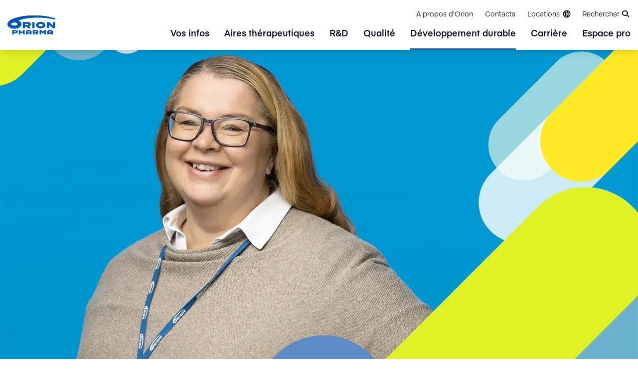

--- FILE ---
content_type: text/html; charset=utf-8
request_url: https://www.orionpharma.fr/developpement-durable/un-reseau-de-chauffage-prime-qui-reduit-lempreinte-carbone/
body_size: 12844
content:

<!doctype html>
<!--[if IE 9 ]>
	<html class="ie9" lang="fr">
<![endif]-->
<!--[if (gt IE 9)|(lt IE 9)]><!-->
<html lang="fr">
<!--<![endif]-->
<head>
	


<script id="CookieConsent" src="https://policy.app.cookieinformation.com/uc.js" data-culture="FR" type="text/javascript"></script>

<!-- Google tag (gtag.js) -->
<script async src = ""
data-consent-src = "https://www.googletagmanager.com/gtag/js?id=G-9JM8G02HGB"
data-category-consent = "cookie_cat_statistic" > </script>  
<script>
    window.dataLayer = window.dataLayer || [];
    function gtag() {
        dataLayer.push(arguments);
    }
    gtag('js', new Date());
    gtag('config', 'G-9JM8G02HGB'); 
</script>

<meta name="google-site-verification" content="TobrXsc4ir33ogbB-QQVrwmDpuITYLr7AvN4yl25Ivs" />
	<meta charset="utf-8" />
	<meta http-equiv="x-ua-compatible" content="IE=10.000">
	<meta name="format-detection" content="telephone=no">
	<meta name="viewport" content="width=device-width, initial-scale=1.0 shrink-to-fit=no">
	<title>Un r&#xE9;seau de chauffage prim&#xE9; qui r&#xE9;duit l&#x2019;empreinte carbone</title>
	

		<meta name="description" content="Le site de fabrication de Turku (Finlande) est chauffé et refroidi grâce à son nouveau système de chauffage du site et de la chaleur perdue.

" />
		<meta property="og:title" content="Un r&#xE9;seau de chauffage prim&#xE9; qui r&#xE9;duit l&#x2019;empreinte carbone" />
		<meta property="og:url" content="https://www.orionpharma.fr/developpement-durable/un-reseau-de-chauffage-prime-qui-reduit-lempreinte-carbone/" />
			<meta property="og:locale" content="fr" />
			<meta property="og:description" content="Le site de fabrication de Turku (Finlande) est chauffé et refroidi grâce à son nouveau système de chauffage du site et de la chaleur perdue.

" />
		<meta name="twitter:card" content="summary_large_image">
		<link rel="canonical" href="https://www.orionpharma.fr/developpement-durable/un-reseau-de-chauffage-prime-qui-reduit-lempreinte-carbone/"/>

	<script>
!function(T,l,y){var S=T.location,k="script",D="instrumentationKey",C="ingestionendpoint",I="disableExceptionTracking",E="ai.device.",b="toLowerCase",w="crossOrigin",N="POST",e="appInsightsSDK",t=y.name||"appInsights";(y.name||T[e])&&(T[e]=t);var n=T[t]||function(d){var g=!1,f=!1,m={initialize:!0,queue:[],sv:"5",version:2,config:d};function v(e,t){var n={},a="Browser";return n[E+"id"]=a[b](),n[E+"type"]=a,n["ai.operation.name"]=S&&S.pathname||"_unknown_",n["ai.internal.sdkVersion"]="javascript:snippet_"+(m.sv||m.version),{time:function(){var e=new Date;function t(e){var t=""+e;return 1===t.length&&(t="0"+t),t}return e.getUTCFullYear()+"-"+t(1+e.getUTCMonth())+"-"+t(e.getUTCDate())+"T"+t(e.getUTCHours())+":"+t(e.getUTCMinutes())+":"+t(e.getUTCSeconds())+"."+((e.getUTCMilliseconds()/1e3).toFixed(3)+"").slice(2,5)+"Z"}(),iKey:e,name:"Microsoft.ApplicationInsights."+e.replace(/-/g,"")+"."+t,sampleRate:100,tags:n,data:{baseData:{ver:2}}}}var h=d.url||y.src;if(h){function a(e){var t,n,a,i,r,o,s,c,u,p,l;g=!0,m.queue=[],f||(f=!0,t=h,s=function(){var e={},t=d.connectionString;if(t)for(var n=t.split(";"),a=0;a<n.length;a++){var i=n[a].split("=");2===i.length&&(e[i[0][b]()]=i[1])}if(!e[C]){var r=e.endpointsuffix,o=r?e.location:null;e[C]="https://"+(o?o+".":"")+"dc."+(r||"services.visualstudio.com")}return e}(),c=s[D]||d[D]||"",u=s[C],p=u?u+"/v2/track":d.endpointUrl,(l=[]).push((n="SDK LOAD Failure: Failed to load Application Insights SDK script (See stack for details)",a=t,i=p,(o=(r=v(c,"Exception")).data).baseType="ExceptionData",o.baseData.exceptions=[{typeName:"SDKLoadFailed",message:n.replace(/\./g,"-"),hasFullStack:!1,stack:n+"\nSnippet failed to load ["+a+"] -- Telemetry is disabled\nHelp Link: https://go.microsoft.com/fwlink/?linkid=2128109\nHost: "+(S&&S.pathname||"_unknown_")+"\nEndpoint: "+i,parsedStack:[]}],r)),l.push(function(e,t,n,a){var i=v(c,"Message"),r=i.data;r.baseType="MessageData";var o=r.baseData;return o.message='AI (Internal): 99 message:"'+("SDK LOAD Failure: Failed to load Application Insights SDK script (See stack for details) ("+n+")").replace(/\"/g,"")+'"',o.properties={endpoint:a},i}(0,0,t,p)),function(e,t){if(JSON){var n=T.fetch;if(n&&!y.useXhr)n(t,{method:N,body:JSON.stringify(e),mode:"cors"});else if(XMLHttpRequest){var a=new XMLHttpRequest;a.open(N,t),a.setRequestHeader("Content-type","application/json"),a.send(JSON.stringify(e))}}}(l,p))}function i(e,t){f||setTimeout(function(){!t&&m.core||a()},500)}var e=function(){var n=l.createElement(k);n.src=h;var e=y[w];return!e&&""!==e||"undefined"==n[w]||(n[w]=e),n.onload=i,n.onerror=a,n.onreadystatechange=function(e,t){"loaded"!==n.readyState&&"complete"!==n.readyState||i(0,t)},n}();y.ld<0?l.getElementsByTagName("head")[0].appendChild(e):setTimeout(function(){l.getElementsByTagName(k)[0].parentNode.appendChild(e)},y.ld||0)}try{m.cookie=l.cookie}catch(p){}function t(e){for(;e.length;)!function(t){m[t]=function(){var e=arguments;g||m.queue.push(function(){m[t].apply(m,e)})}}(e.pop())}var n="track",r="TrackPage",o="TrackEvent";t([n+"Event",n+"PageView",n+"Exception",n+"Trace",n+"DependencyData",n+"Metric",n+"PageViewPerformance","start"+r,"stop"+r,"start"+o,"stop"+o,"addTelemetryInitializer","setAuthenticatedUserContext","clearAuthenticatedUserContext","flush"]),m.SeverityLevel={Verbose:0,Information:1,Warning:2,Error:3,Critical:4};var s=(d.extensionConfig||{}).ApplicationInsightsAnalytics||{};if(!0!==d[I]&&!0!==s[I]){var c="onerror";t(["_"+c]);var u=T[c];T[c]=function(e,t,n,a,i){var r=u&&u(e,t,n,a,i);return!0!==r&&m["_"+c]({message:e,url:t,lineNumber:n,columnNumber:a,error:i}),r},d.autoExceptionInstrumented=!0}return m}(y.cfg);function a(){y.onInit&&y.onInit(n)}(T[t]=n).queue&&0===n.queue.length?(n.queue.push(a),n.trackPageView({})):a()}(window,document,{src: "https://js.monitor.azure.com/scripts/b/ai.2.gbl.min.js", crossOrigin: "anonymous", cfg: {instrumentationKey: 'a803692e-2535-47f6-a28d-2626c2c70bcc', disableCookiesUsage: false }});
</script>

			<link rel="icon" type="image/png" sizes="32x32" href="/4aa5ff/globalassets/00-orion-brand-images---for-all-sites/orion_favicon_32.png?w=32&amp;h=32&amp;mode=DownFit&amp;hash=64d88523d8170b8a737dc7a576d4a56c">
		<link rel="icon" type="image/png" sizes="16x16" href="/4aa5ff/globalassets/00-orion-brand-images---for-all-sites/orion_favicon_16.png?w=16&amp;h=16&amp;mode=DownFit&amp;hash=5072ad16e0dbe1ae0ebca257de8f47f2">

	<meta name="msapplication-TileColor" content="#ffffff">
	<meta name="theme-color" content="#ffffff">
	<link href="/Static/dist/global.a53286335cdcd8138174.css" rel="stylesheet" />
	

</head>

<body>
	<a href="#main-content" class="transition left-0 absolute bg-white z-[100] p-16 m-16 -translate-y-200 focus:translate-y-0">Skip to content</a>
	

	

	

	<header class="page-header">
		

<div class="bg-white shadow-lg relative z-50 h-full w-full">
	<div class="flex mx-auto w-full max-w-screen-xl h-full bg-white">
			<a href="/" class="bg-white flex self-center pl-15">
				<img src="/4a4c3c/contentassets/9cc3a94bad6b4912bf42614c033a0a08/logo_orion.svg" alt="Orion Pharma France" class="logo max-w-[116px] md:max-w-[137px]" />
			</a>
		<div class="flex bg-white justify-center lg:flex-col flex-grow items-end">
			<ul class="flex flex-grow flex-row-reverse lg:flex-row flex-1 list-none py-2 lg:mb-0">
						<li class="hidden lg:block text-xs self-center">
							<a href="/a-propos-dorion2/" class="inline-block p-12 hover:text-orionBlue">A propos d&#x27;Orion</a>
						</li>
						<li class="hidden lg:block text-xs self-center">
							<a href="/contacts/" class="inline-block p-12 hover:text-orionBlue">Contacts</a>
						</li>
				<li class="flex text-right text-xs self-end h-50 md:self-center">
					
	<button class="language-menu-toggler inline-flex items-center py-10 px-12 hover:text-orionBlue" aria-expanded="false">
		<span class="hidden lg:block mr-5">Locations</span>
		<span class="icon-language"></span>
	</button>
	<div class="language-menu absolute bg-white left-0 h-[calc(100vh-75px)] lg:h-auto opacity-0 transition-opacity lg:overflow-y-visible invisible shadow-mega text-left top-full w-full z-50" aria-hidden="true">
		<div class="container xl:max-w-screen-xl lg:flex md:gap-30 lg:gap-45 sm:px-50 xl:px-10 py-15 md:py-45 md:pt-65 max-h-[calc(100vh-10rem)] overflow-y-auto relative text-sm max-w-screen-lg w-full">
			<button class="language-menu-close absolute mr-50 xl:mr-0 mt-65 top-0 right-0 hidden md:block group">
				<span class="material-icons text-orionBlue group-hover:text-orionMiddleBlue text-[4rem]">&#xE5CD;</span>
			</button>

			<div class="w-full pl-20 max-h-screen mb-48 overflow-y-auto lg:mb-0 lg:ml-[15%] lg:w-10/12">
					<ul class="sm:w-full">
						<li class="language-local-sites">
							<h2 class="h4 mb-48 mt-0">Our locations</h2>
							<ul class="language-menu__countries grid gap-y-18 gap-x-30 lg:gap-x-45" style="--grid-col:30; --grid-col-2:15; --grid-col-3:10; --grid-col-4:8">
									<li class="language-menu__country group relative">
		<div class="flex flex-wrap items-center">

				<a target="_blank" class="flex items-center hover:text-orionBlue pb-2 " href="http://www.orionpharma.com.au/">
						<img class="w-20 mr-8" src="/Static/icons/flags/au.svg" alt="Australia flag" />
					Australia
				</a>
		</div>
									</li>
									<li class="language-menu__country group relative">
		<div class="flex flex-wrap items-center">

				<a target="_blank" class="flex items-center hover:text-orionBlue pb-2 " href="https://www.orionpharma.at/">
						<img class="w-20 mr-8" src="/Static/icons/flags/at.svg" alt="Austria flag" />
					Austria
				</a>
		</div>
									</li>
									<li class="language-menu__country group relative">
		<div class="flex flex-wrap items-center">

				<a target="_blank" class="flex items-center hover:text-orionBlue pb-2 mr-6 " href="http://www.orionpharma.be/">
						<img class="w-20 mr-8" src="/Static/icons/flags/be.svg" alt="Belgium flag" />
					Belgium
				</a>
					<a data-language="" href="http://www.orionpharma.be/" target="_blank" class="uppercase font-eina-semibold text-xs hover:text-orionBlue px-8 language-link">nl</a>
					<a data-language="" href="https://www.orionpharma.be/fr/" target="_blank" class="uppercase font-eina-semibold text-xs hover:text-orionBlue px-8 language-link">fr</a>
		</div>
									</li>
									<li class="language-menu__country group relative">
		<div class="flex flex-wrap items-center">

				<a target="_blank" class="flex items-center hover:text-orionBlue pb-2 " href="http://www.orionpharma.cn/">
						<img class="w-20 mr-8" src="/Static/icons/flags/cn.svg" alt="China flag" />
					China
				</a>
		</div>
									</li>
									<li class="language-menu__country group relative">
		<div class="flex flex-wrap items-center">

				<a target="_blank" class="flex items-center hover:text-orionBlue pb-2 " href="http://www.orionpharma.cz/">
						<img class="w-20 mr-8" src="/Static/icons/flags/cz.svg" alt="Czech Republic flag" />
					Czech Republic
				</a>
		</div>
									</li>
									<li class="language-menu__country group relative">
		<div class="flex flex-wrap items-center">

				<a target="_blank" class="flex items-center hover:text-orionBlue pb-2 " href="http://www.orionpharma.dk/">
						<img class="w-20 mr-8" src="/Static/icons/flags/dk.svg" alt="Denmark flag" />
					Denmark
				</a>
		</div>
									</li>
									<li class="language-menu__country group relative">
		<div class="flex flex-wrap items-center">

				<a target="_blank" class="flex items-center hover:text-orionBlue pb-2 " href="http://www.orionpharma.ee/">
						<img class="w-20 mr-8" src="/Static/icons/flags/ee.svg" alt="Estonia flag" />
					Estonia
				</a>
		</div>
									</li>
									<li class="language-menu__country group relative">
		<div class="flex flex-wrap items-center">

				<a class="flex items-center hover:text-orionBlue pb-2 mr-6 " href="https://www.orion.fi/fi">
						<img class="w-20 mr-8" src="/Static/icons/flags/fi.svg" alt="Finland flag" />
					Finland
				</a>
					<a data-language="fi" href="https://www.orion.fi/fi" class="uppercase font-eina-semibold text-xs hover:text-orionBlue px-8 language-link">fi</a>
					<a data-language="en" href="https://www.orion.fi/en" class="uppercase font-eina-semibold text-xs hover:text-orionBlue px-8 language-link">en</a>
		</div>
									</li>
									<li class="language-menu__country group relative">
		<div class="flex flex-wrap items-center">

				<a target="_blank" class="flex items-center hover:text-orionBlue pb-2 " href="http://www.orionpharma.fr/">
						<img class="w-20 mr-8" src="/Static/icons/flags/fr.svg" alt="France flag" />
					France
				</a>
		</div>
									</li>
									<li class="language-menu__country group relative">
		<div class="flex flex-wrap items-center">

				<a target="_blank" class="flex items-center hover:text-orionBlue pb-2 " href="http://www.orionpharma.de/">
						<img class="w-20 mr-8" src="/Static/icons/flags/de.svg" alt="Germany flag" />
					Germany
				</a>
		</div>
									</li>
									<li class="language-menu__country group relative">
		<div class="flex flex-wrap items-center">

				<a target="_blank" class="flex items-center hover:text-orionBlue pb-2 " href="http://www.orionpharma.hu/">
						<img class="w-20 mr-8" src="/Static/icons/flags/hu.svg" alt="Hungary flag" />
					Hungary
				</a>
		</div>
									</li>
									<li class="language-menu__country group relative">
		<div class="flex flex-wrap items-center">

				<a target="_blank" class="flex items-center hover:text-orionBlue pb-2 " href="http://www.orionpharma.in/">
						<img class="w-20 mr-8" src="/Static/icons/flags/in.svg" alt="India flag" />
					India
				</a>
		</div>
									</li>
									<li class="language-menu__country group relative">
		<div class="flex flex-wrap items-center">

				<a target="_blank" class="flex items-center hover:text-orionBlue pb-2 " href="http://www.orionpharma.ie/">
						<img class="w-20 mr-8" src="/Static/icons/flags/ie.svg" alt="Ireland flag" />
					Ireland
				</a>
		</div>
									</li>
									<li class="language-menu__country group relative">
		<div class="flex flex-wrap items-center">

				<a target="_blank" class="flex items-center hover:text-orionBlue pb-2 " href="http://www.orionpharma.it/">
						<img class="w-20 mr-8" src="/Static/icons/flags/it.svg" alt="Italy flag" />
					Italy
				</a>
		</div>
									</li>
									<li class="language-menu__country group relative">
		<div class="flex flex-wrap items-center">

				<a target="_blank" class="flex items-center hover:text-orionBlue pb-2 " href="https://www.orionpharma.co.jp/">
						<img class="w-20 mr-8" src="/Static/icons/flags/jp.svg" alt="Japan flag" />
					Japan
				</a>
		</div>
									</li>
									<li class="language-menu__country group relative">
		<div class="flex flex-wrap items-center">

				<a target="_blank" class="flex items-center hover:text-orionBlue pb-2 mr-6 " href="http://www.orionpharma.kz/">
						<img class="w-20 mr-8" src="/Static/icons/flags/kz.svg" alt="Kazakhstan flag" />
					Kazakhstan
				</a>
					<a data-language="" href="http://www.orionpharma.kz/" target="_blank" class="uppercase font-eina-semibold text-xs hover:text-orionBlue px-8 language-link">ru</a>
					<a data-language="" href="http://www.orionpharma.kz/kk/" target="_blank" class="uppercase font-eina-semibold text-xs hover:text-orionBlue px-8 language-link">kz</a>
		</div>
									</li>
									<li class="language-menu__country group relative">
		<div class="flex flex-wrap items-center">

				<a target="_blank" class="flex items-center hover:text-orionBlue pb-2 " href="http://www.orionpharma.lv/">
						<img class="w-20 mr-8" src="/Static/icons/flags/lv.svg" alt="Latvia flag" />
					Latvia
				</a>
		</div>
									</li>
									<li class="language-menu__country group relative">
		<div class="flex flex-wrap items-center">

				<a target="_blank" class="flex items-center hover:text-orionBlue pb-2 " href="http://www.orionpharma.lt/">
						<img class="w-20 mr-8" src="/Static/icons/flags/lt.svg" alt="Lithuania flag" />
					Lithuania
				</a>
		</div>
									</li>
									<li class="language-menu__country group relative">
		<div class="flex flex-wrap items-center">

				<a target="_blank" class="flex items-center hover:text-orionBlue pb-2 " href="http://www.orionpharma.my/">
						<img class="w-20 mr-8" src="/Static/icons/flags/my.svg" alt="Malaysia flag" />
					Malaysia
				</a>
		</div>
									</li>
									<li class="language-menu__country group relative">
		<div class="flex flex-wrap items-center">

				<a target="_blank" class="flex items-center hover:text-orionBlue pb-2 mr-6 " href="http://www.orionpharma.nl/">
						<img class="w-20 mr-8" src="/Static/icons/flags/nl.svg" alt="Netherlands flag" />
					Netherlands
				</a>
					<a data-language="" href="http://www.orionpharma.nl/" target="_blank" class="uppercase font-eina-semibold text-xs hover:text-orionBlue px-8 language-link">nl</a>
					<a data-language="" href="http://www.orionpharma.nl/fr/" target="_blank" class="uppercase font-eina-semibold text-xs hover:text-orionBlue px-8 language-link">fr</a>
		</div>
									</li>
									<li class="language-menu__country group relative">
		<div class="flex flex-wrap items-center">

				<a target="_blank" class="flex items-center hover:text-orionBlue pb-2 " href="http://www.orionpharma.no/">
						<img class="w-20 mr-8" src="/Static/icons/flags/no.svg" alt="Norway flag" />
					Norway
				</a>
		</div>
									</li>
									<li class="language-menu__country group relative">
		<div class="flex flex-wrap items-center">

				<a target="_blank" class="flex items-center hover:text-orionBlue pb-2 " href="http://www.orionpharma.info.pl/">
						<img class="w-20 mr-8" src="/Static/icons/flags/pl.svg" alt="Poland flag" />
					Poland
				</a>
		</div>
									</li>
									<li class="language-menu__country group relative">
		<div class="flex flex-wrap items-center">

				<a target="_blank" class="flex items-center hover:text-orionBlue pb-2 " href="https://www.orionpharma.sg/">
						<img class="w-20 mr-8" src="/Static/icons/flags/sg.svg" alt="Singapore flag" />
					Singapore
				</a>
		</div>
									</li>
									<li class="language-menu__country group relative">
		<div class="flex flex-wrap items-center">

				<a target="_blank" class="flex items-center hover:text-orionBlue pb-2 " href="https://www.orionpharma.si/">
						<img class="w-20 mr-8" src="/Static/icons/flags/si.svg" alt="Slovenia flag" />
					Slovenia
				</a>
		</div>
									</li>
									<li class="language-menu__country group relative">
		<div class="flex flex-wrap items-center">

				<a target="_blank" class="flex items-center hover:text-orionBlue pb-2 " href="http://www.orionpharma.es/">
						<img class="w-20 mr-8" src="/Static/icons/flags/es.svg" alt="Spain flag" />
					Spain
				</a>
		</div>
									</li>
									<li class="language-menu__country group relative">
		<div class="flex flex-wrap items-center">

				<a target="_blank" class="flex items-center hover:text-orionBlue pb-2 " href="http://www.orionpharma.se/">
						<img class="w-20 mr-8" src="/Static/icons/flags/se.svg" alt="Sweden flag" />
					Sweden
				</a>
		</div>
									</li>
									<li class="language-menu__country group relative">
		<div class="flex flex-wrap items-center">

				<a target="_blank" class="flex items-center hover:text-orionBlue pb-2 " href="https://www.orionpharma.ch">
						<img class="w-20 mr-8" src="/Static/icons/flags/ch.svg" alt="Switzerland flag" />
					Switzerland
				</a>
		</div>
									</li>
									<li class="language-menu__country group relative">
		<div class="flex flex-wrap items-center">

				<a target="_blank" class="flex items-center hover:text-orionBlue pb-2 " href="https://www.orionpharma.co.th/">
						<img class="w-20 mr-8" src="/Static/icons/flags/th.svg" alt="Thailand flag" />
					Thailand
				</a>
		</div>
									</li>
									<li class="language-menu__country group relative">
		<div class="flex flex-wrap items-center">

				<a target="_blank" class="flex items-center hover:text-orionBlue pb-2 " href="http://www.orionpharma.co.uk/">
						<img class="w-20 mr-8" src="/Static/icons/flags/gb.svg" alt="UK flag" />
					UK
				</a>
		</div>
									</li>
									<li class="language-menu__country group relative">
		<div class="flex flex-wrap items-center">

				<a target="_blank" class="flex items-center hover:text-orionBlue pb-2 " href="http://www.orionpharma.com.ua/">
						<img class="w-20 mr-8" src="/Static/icons/flags/ua.svg" alt="Ukraine flag" />
					Ukraine
				</a>
		</div>
									</li>
							</ul>
						</li>
					</ul>

					<a class="group text-orionBlue hover:text-orionMiddleBlue" href="https://www.orionpharma.com/fi/" target="_blank"><h2 class="h4 mb-10">Visit global site <span class="material-icons align-middle text-xxxl transition-transform group-hover:translate-x-5">&#xE8E4;</span></h2></a>
			</div>
		</div>
	</div>


				</li>
					<li class="flex lg:text-xs self-end h-50 md:self-center">
						<button class="page-header__search-toggler inline-block hover:text-orionBlue py-15 lg:py-10 pl-10 pr-18" aria-expanded="false"><span class="hidden lg:inline-block">Rechercher</span><i class="fas fa-search block lg:inline leading-[0] text-[2.2rem] lg:text-[1.4rem] ml-5"></i></button>
					</li>
				


			</ul>


	<div class="page-header__search-form absolute bottom-0 left-0 opacity-0 transition-opacity -translate-y-full w-full z-30" aria-hidden="true">
		<form action="/rechercher/" class="bg-babyBlue40 fixed hidden h-screen overflow-y-auto left-0 -top-75 lg:-top-100 w-full">
			<div class="py-0">
				<div class="container max-w-screen-xl pb-55 pt-100 md:pt-200 relative">
					<button class="page-header__search-form-close absolute mt-20 top-0 right-0 lg:mr-15 py-10 px-20 text-orionBlue group">
						<span class="material-icons text-inherit text-[6rem] text-orionBlue group-hover:text-orionMiddleBlue">&#xE5CD;</span>
					</button>
					<div class="container max-w-screen-lg text-center">
						<h2 class="h3">Que recherchez-vous ?</h2>
					</div>
					<div class="container flex max-w-screen-lg p-0 relative rounded-full shadow-lg bg-white">
						<input type="search" name="q" class="page-header__search-input bg-white block outline-none py-15 pl-20 pr-0 md:pl-30 rounded-l-full w-full" placeholder="Write a search word..." />
						<button type="submit" class="page-header__search-button arrow-link bg-white pl-10 pr-20 md:px-30 rounded-r-full text-xxl">
							<span class="sr-only"></span>
							<span class="material-icons transition-transform group-hover:translate-x-1">&#xE8E4;</span>
						</button>
					</div>
				</div>
			</div>
		</form>
	</div>

				<ul class="first-level flex-grow flex-1 font-eina-semibold list-none hidden lg:flex">
						<li class="px-15 flex">
							<a href="/vos-infos/" class="lvl-1 group text-[18px] relative hover:text-orionBlue">Vos infos</a>
							<div class="mega group-hover:block absolute bg-white flex top-full w-full py-50 left-0 shadow-mega hidden">
								<div class="flex container max-w-screen-xl">
									<div class="w-1/3 flex justify-center pr-12">
										<div class="flex flex-col">
											<div class="self-center text-center">
												<a href="/vos-infos/" class="group flex flex-col">
													<div class="relative overflow-hidden w-230 h-230 self-center rounded-full">
														<img src="/4a8458/siteassets/home/hyvinvointi_2019_36.jpg" alt="Hyvinvointi_2019_36.jpg" class="rounded-full h-full transform transition-transform ease-in duration-100 group-hover:scale-105 bg-gray-200 object-cover" />
													</div>
													<div class="mt-24 font-eina text-[16px]">Page principale</div>
													<div class="flex justify-center relative text-xxl mt-6 px-4 font-eina-semibold text-black group-hover:text-orionBlue hover:text-orionBlue lvl-2-main-arrow">Vos infos</div>
												</a>
											</div>
										</div>
									</div>
									<ul class="second-level relative w-1/3">
											<li class="my--4">
												<a href="/vos-infos/newsroom/?type=Articles&amp;theme=20320&amp;keywords=20324" class="lvl-2 block font-eina text-[16px] relative py-12 pr-12 border-b border-babyBlue hover:border-orionBlue hover:text-orionBlue lvl-2-arrow" style="">Maladie de Parkinson</a>
													<ul class="third-level absolute hidden left-full top-0 w-full pl-24 h-auto bg-white">
															<li class="my--4">
																<a href="/vos-infos/la-maladie-de-parkinson/decouvrez-les-reunions-post-diagnostic--dans-la-maladie-de-parkinson/" class="lvl-3 block font-eina text-[16px] py-12 border-b border-babyBlue hover:border-orionBlue hover:text-blue">D&#xE9;couvrez les &#xAB;&#xA0;r&#xE9;unions post-diagnostic &#xBB; dans la maladie de Parkinson</a>
															</li>
															<li class="my--4">
																<a href="/vos-infos/la-maladie-de-parkinson/fluctuations-motrices-dans-la-maladie-de-parkinson/" class="lvl-3 block font-eina text-[16px] py-12 border-b border-babyBlue hover:border-orionBlue hover:text-blue">Fluctuations motrices dans la maladie de Parkinson</a>
															</li>
															<li class="my--4">
																<a href="/vos-infos/la-maladie-de-parkinson/troubles-non-moteurs-dans-la-maladie-de-parkinson/" class="lvl-3 block font-eina text-[16px] py-12 border-b border-babyBlue hover:border-orionBlue hover:text-blue">Troubles &#xAB;&#xA0;non moteurs&#xA0;&#xBB; dans la maladie de Parkinson</a>
															</li>
															<li class="my--4">
																<a href="/vos-infos/la-maladie-de-parkinson/journee-mondiale-parkinson/" class="lvl-3 block font-eina text-[16px] py-12 border-b border-babyBlue hover:border-orionBlue hover:text-blue">Journ&#xE9;e Mondiale Parkinson</a>
															</li>
															<li class="my--4">
																<a href="/vos-infos/la-maladie-de-parkinson/anxiete-et-depression-dans-la-maladie-de-parkinson/" class="lvl-3 block font-eina text-[16px] py-12 border-b border-babyBlue hover:border-orionBlue hover:text-blue">Anxi&#xE9;t&#xE9; et d&#xE9;pression dans la maladie de Parkinson</a>
															</li>
															<li class="my--4">
																<a href="/vos-infos/la-maladie-de-parkinson/maladie-de-parkinson-et-troubles-du-sommeil/" class="lvl-3 block font-eina text-[16px] py-12 border-b border-babyBlue hover:border-orionBlue hover:text-blue">Troubles du sommeil et maladie de Parkinson</a>
															</li>
															<li class="my--4">
																<a href="/vos-infos/la-maladie-de-parkinson/conduite-automobile-et-maladie-de-parkinson/" class="lvl-3 block font-eina text-[16px] py-12 border-b border-babyBlue hover:border-orionBlue hover:text-blue">Conduite automobile et maladie de Parkinson</a>
															</li>
															<li class="my--4">
																<a href="/vos-infos/la-maladie-de-parkinson/maladie-de-parkinson-et-sialorrhee/" class="lvl-3 block font-eina text-[16px] py-12 border-b border-babyBlue hover:border-orionBlue hover:text-blue">Sialorrh&#xE9;e et maladie de Parkinson</a>
															</li>
															<li class="my--4">
																<a href="/vos-infos/la-maladie-de-parkinson/activite-physique-et-maladie-de-parkinson/" class="lvl-3 block font-eina text-[16px] py-12 border-b border-babyBlue hover:border-orionBlue hover:text-blue">Activit&#xE9; physique et maladie de Parkinson</a>
															</li>
															<li class="my--4">
																<a href="/vos-infos/la-maladie-de-parkinson/couples-et-maladie-de-parkinson/" class="lvl-3 block font-eina text-[16px] py-12 border-b border-babyBlue hover:border-orionBlue hover:text-blue">Couples et maladie de parkinson</a>
															</li>
													</ul>
											</li>
											<li class="my--4">
												<a href="/vos-infos/newsroom/?type=Articles&amp;theme=20321&amp;keywords=20324" class="lvl-2 block font-eina text-[16px] relative py-12 pr-12 border-b border-babyBlue hover:border-orionBlue hover:text-orionBlue lvl-2-arrow" style="">Cancer de la prostate</a>
													<ul class="third-level absolute hidden left-full top-0 w-full pl-24 h-auto bg-white">
															<li class="my--4">
																<a href="/vos-infos/cancer-de-la-prostate/consultation-genetique-et-cancer-de-la-prostate/" class="lvl-3 block font-eina text-[16px] py-12 border-b border-babyBlue hover:border-orionBlue hover:text-blue">Consultation g&#xE9;n&#xE9;tique et cancer de la prostate</a>
															</li>
															<li class="my--4">
																<a href="/vos-infos/cancer-de-la-prostate/reponses-aux-questions-frequentes-sur-cancer-de-la-prostate/" class="lvl-3 block font-eina text-[16px] py-12 border-b border-babyBlue hover:border-orionBlue hover:text-blue">R&#xE9;ponses aux questions fr&#xE9;quentes sur le cancer de la prostate</a>
															</li>
															<li class="my--4">
																<a href="/vos-infos/cancer-de-la-prostate/cancer-de-la-prostate-et-sexualite/" class="lvl-3 block font-eina text-[16px] py-12 border-b border-babyBlue hover:border-orionBlue hover:text-blue">Sexualit&#xE9; et cancer de la prostate</a>
															</li>
													</ul>
											</li>
											<li class="my--4">
												<a href="/vos-infos/newsroom/?type=Articles&amp;theme=20347&amp;keywords=20324" class="lvl-2 block font-eina text-[16px] relative py-12 pr-12 border-b border-babyBlue hover:border-orionBlue hover:text-orionBlue lvl-2-arrow" style="">Cancer du sein</a>
													<ul class="third-level absolute hidden left-full top-0 w-full pl-24 h-auto bg-white">
															<li class="my--4">
																<a href="/vos-infos/cancer-du-sein/cancer-du-sein-et-vie-professionnelle/" class="lvl-3 block font-eina text-[16px] py-12 border-b border-babyBlue hover:border-orionBlue hover:text-blue">Cancer du sein et vie professionnelle</a>
															</li>
													</ul>
											</li>
											<li class="my--4">
												<a href="/vos-infos/newsroom/?type=Articles&amp;theme=20360&amp;keywords=20324" class="lvl-2 block font-eina text-[16px] relative py-12 pr-12 border-b border-babyBlue hover:border-orionBlue hover:text-orionBlue lvl-2-arrow" style="">Migraine</a>
													<ul class="third-level absolute hidden left-full top-0 w-full pl-24 h-auto bg-white">
															<li class="my--4">
																<a href="/vos-infos/migraine/vie-professionnelle-et-migraine--partage-dexperience/" class="lvl-3 block font-eina text-[16px] py-12 border-b border-babyBlue hover:border-orionBlue hover:text-blue">Vie professionnelle et migraine : partage d&#x27;exp&#xE9;rience</a>
															</li>
													</ul>
											</li>
									</ul>
								</div>
							</div>
						</li>
						<li class="px-15 flex">
							<a href="/aires-therapeutiques/" class="lvl-1 group text-[18px] relative hover:text-orionBlue">Aires th&#xE9;rapeutiques</a>
							<div class="mega group-hover:block absolute bg-white flex top-full w-full py-50 left-0 shadow-mega hidden">
								<div class="flex container max-w-screen-xl">
									<div class="w-1/3 flex justify-center pr-12">
										<div class="flex flex-col">
											<div class="self-center text-center">
												<a href="/aires-therapeutiques/" class="group flex flex-col">
													<div class="relative overflow-hidden w-230 h-230 self-center rounded-full">
														<img src="/4a841d/siteassets/home/well-being_society_2024-54.jpg" alt="Well-being_society_2024-54.jpg" class="rounded-full h-full transform transition-transform ease-in duration-100 group-hover:scale-105 bg-gray-200 object-cover" />
													</div>
													<div class="mt-24 font-eina text-[16px]">Page principale</div>
													<div class="flex justify-center relative text-xxl mt-6 px-4 font-eina-semibold text-black group-hover:text-orionBlue hover:text-orionBlue lvl-2-main-arrow">Aires th&#xE9;rapeutiques</div>
												</a>
											</div>
										</div>
									</div>
									<ul class="second-level relative w-1/3">
											<li class="my--4">
												<a href="/aires-therapeutiques/neurologie/" class="lvl-2 block font-eina text-[16px] relative py-12 pr-12 border-b border-babyBlue hover:border-orionBlue hover:text-orionBlue lvl-2-arrow" style="">Neurologie</a>
													<ul class="third-level absolute hidden left-full top-0 w-full pl-24 h-auto bg-white">
															<li class="my--4">
																<a href="/aires-therapeutiques/neurologie/maladie-de-parkinson/" class="lvl-3 block font-eina text-[16px] py-12 border-b border-babyBlue hover:border-orionBlue hover:text-blue">Maladie de Parkinson</a>
															</li>
															<li class="my--4">
																<a href="/aires-therapeutiques/neurologie/migraine/" class="lvl-3 block font-eina text-[16px] py-12 border-b border-babyBlue hover:border-orionBlue hover:text-blue">Migraine</a>
															</li>
													</ul>
											</li>
											<li class="my--4">
												<a href="/aires-therapeutiques/oncologie/" class="lvl-2 block font-eina text-[16px] relative py-12 pr-12 border-b border-babyBlue hover:border-orionBlue hover:text-orionBlue " style="">Oncologie</a>
											</li>
											<li class="my--4">
												<a href="/aires-therapeutiques/soins-intensifs-reanimation/" class="lvl-2 block font-eina text-[16px] relative py-12 pr-12 border-b border-babyBlue hover:border-orionBlue hover:text-orionBlue " style="">Soins intensifs et r&#xE9;animation</a>
											</li>
											<li class="my--4">
												<a href="/aires-therapeutiques/pneumologie/" class="lvl-2 block font-eina text-[16px] relative py-12 pr-12 border-b border-babyBlue hover:border-orionBlue hover:text-orionBlue " style="">Pneumologie</a>
											</li>
											<li class="my--4">
												<a href="/aires-therapeutiques/sante-de-la-femme/" class="lvl-2 block font-eina text-[16px] relative py-12 pr-12 border-b border-babyBlue hover:border-orionBlue hover:text-orionBlue " style="">Sant&#xE9; de la femme</a>
											</li>
											<li class="my--4">
												<a href="/aires-therapeutiques/ophtalmologie/" class="lvl-2 block font-eina text-[16px] relative py-12 pr-12 border-b border-babyBlue hover:border-orionBlue hover:text-orionBlue " style="">Ophtalmologie</a>
											</li>
									</ul>
								</div>
							</div>
						</li>
						<li class="px-15 flex">
							<a href="/r-et-d/" class="lvl-1 group text-[18px] relative hover:text-orionBlue">R&amp;D</a>
							<div class="mega group-hover:block absolute bg-white flex top-full w-full py-50 left-0 shadow-mega hidden">
								<div class="flex container max-w-screen-xl">
									<div class="w-1/3 flex justify-center pr-12">
										<div class="flex flex-col">
											<div class="self-center text-center">
												<a href="/r-et-d/" class="group flex flex-col">
													<div class="relative overflow-hidden w-230 h-230 self-center rounded-full">
														<img src="/4a845d/siteassets/home/laboratory_espoo_5_12_2022.jpg" alt="Laboratory_Espoo_5_12_2022.jpg" class="rounded-full h-full transform transition-transform ease-in duration-100 group-hover:scale-105 bg-gray-200 object-cover" />
													</div>
													<div class="mt-24 font-eina text-[16px]">Page principale</div>
													<div class="flex justify-center relative text-xxl mt-6 px-4 font-eina-semibold text-black group-hover:text-orionBlue hover:text-orionBlue lvl-2-main-arrow">R&amp;D</div>
												</a>
											</div>
										</div>
									</div>
									<ul class="second-level relative w-1/3">
											<li class="my--4">
												<a href="/r-et-d/fondation-orion-pour-la-recherche/" class="lvl-2 block font-eina text-[16px] relative py-12 pr-12 border-b border-babyBlue hover:border-orionBlue hover:text-orionBlue " style="">Fondation Orion pour la recherche</a>
											</li>
											<li class="my--4">
												<a href="/r-et-d/intelligence-artificielle/" class="lvl-2 block font-eina text-[16px] relative py-12 pr-12 border-b border-babyBlue hover:border-orionBlue hover:text-orionBlue " style="">Intelligence Artificielle</a>
											</li>
									</ul>
								</div>
							</div>
						</li>
						<li class="px-15 flex">
							<a href="/qualite/" class="lvl-1 group text-[18px] relative hover:text-orionBlue">Qualit&#xE9;</a>
							<div class="mega group-hover:block absolute bg-white flex top-full w-full py-50 left-0 shadow-mega !hidden">
								<div class="flex container max-w-screen-xl">
									<div class="w-1/3 flex justify-center pr-12">
										<div class="flex flex-col">
											<div class="self-center text-center">
												<a href="/qualite/" class="group flex flex-col">
													<div class="relative overflow-hidden w-230 h-230 self-center rounded-full">
														<img src="/4a77cd/siteassets/home/qualite.jpg" alt="Qualite&#x301;.jpg" class="rounded-full h-full transform transition-transform ease-in duration-100 group-hover:scale-105 bg-gray-200 object-cover" />
													</div>
													<div class="mt-24 font-eina text-[16px]">Page principale</div>
													<div class="flex justify-center relative text-xxl mt-6 px-4 font-eina-semibold text-black group-hover:text-orionBlue hover:text-orionBlue lvl-2-main-arrow">Qualit&#xE9;</div>
												</a>
											</div>
										</div>
									</div>
								</div>
							</div>
						</li>
						<li class="px-15 flex">
							<a href="/developpement-durable/" class="lvl-1 group text-[18px] relative hover:text-orionBlue active">D&#xE9;veloppement durable</a>
							<div class="mega group-hover:block absolute bg-white flex top-full w-full py-50 left-0 shadow-mega hidden">
								<div class="flex container max-w-screen-xl">
									<div class="w-1/3 flex justify-center pr-12">
										<div class="flex flex-col">
											<div class="self-center text-center">
												<a href="/developpement-durable/" class="group flex flex-col">
													<div class="relative overflow-hidden w-230 h-230 self-center rounded-full">
														<img src="/4a8350/siteassets/home/rse.jpg" alt="RSE.jpg" class="rounded-full h-full transform transition-transform ease-in duration-100 group-hover:scale-105 bg-gray-200 object-cover" />
													</div>
													<div class="mt-24 font-eina text-[16px]">Page principale</div>
													<div class="flex justify-center relative text-xxl mt-6 px-4 font-eina-semibold text-black group-hover:text-orionBlue hover:text-orionBlue lvl-2-main-arrow">D&#xE9;veloppement durable</div>
												</a>
											</div>
										</div>
									</div>
									<ul class="second-level relative w-1/3">
											<li class="my--4">
												<a href="/developpement-durable/a-toute-vapeur-sur-les-reductions-demissions/" class="lvl-2 block font-eina text-[16px] relative py-12 pr-12 border-b border-babyBlue hover:border-orionBlue hover:text-orionBlue " style="">A toute vapeur sur les r&#xE9;ductions d&#x2019;&#xE9;missions</a>
											</li>
											<li class="my--4">
												<a href="/developpement-durable/garder-les-maisons-au-chaud-avec-de-la-vapeur-perdue/" class="lvl-2 block font-eina text-[16px] relative py-12 pr-12 border-b border-babyBlue hover:border-orionBlue hover:text-orionBlue " style="">Garder les maisons au chaud avec de la vapeur perdue</a>
											</li>
											<li class="my--4">
												<a href="/developpement-durable/recharger-les-batteries-au-travail/" class="lvl-2 block font-eina text-[16px] relative py-12 pr-12 border-b border-babyBlue hover:border-orionBlue hover:text-orionBlue " style="">Recharger les batteries au travail</a>
											</li>
											<li class="my--4">
												<a href="/developpement-durable/minuit-lheure-des-economies-denergie/" class="lvl-2 block font-eina text-[16px] relative py-12 pr-12 border-b border-babyBlue hover:border-orionBlue hover:text-orionBlue " style="">Minuit l&#x2019;heure des &#xE9;conomies d&#x2019;&#xE9;nergie</a>
											</li>
											<li class="my--4">
												<a href="/developpement-durable/du-berceau-a-la-tombe--la-methode-est-importante/" class="lvl-2 block font-eina text-[16px] relative py-12 pr-12 border-b border-babyBlue hover:border-orionBlue hover:text-orionBlue " style="">Du berceau &#xE0; la tombe : la m&#xE9;thode est importante</a>
											</li>
											<li class="my--4">
												<a href="/developpement-durable/le-carbone-cache/" class="lvl-2 block font-eina text-[16px] relative py-12 pr-12 border-b border-babyBlue hover:border-orionBlue hover:text-orionBlue " style="">Le carbone cach&#xE9;</a>
											</li>
											<li class="my--4">
												<a href="/developpement-durable/un-reseau-de-chauffage-prime-qui-reduit-lempreinte-carbone/" class="lvl-2 block font-eina text-[16px] relative py-12 pr-12 border-b border-babyBlue hover:border-orionBlue hover:text-orionBlue text-blue " style="">Un r&#xE9;seau de chauffage prim&#xE9; qui r&#xE9;duit l&#x2019;empreinte carbone</a>
											</li>
											<li class="my--4">
												<a href="/developpement-durable/lelectricite-verte-pour-reduire-lempreinte-environnementale/" class="lvl-2 block font-eina text-[16px] relative py-12 pr-12 border-b border-babyBlue hover:border-orionBlue hover:text-orionBlue " style="">L&#x2019;&#xE9;lectricit&#xE9; verte pour r&#xE9;duire l&#x2019;empreinte environnementale</a>
											</li>
											<li class="my--4">
												<a href="/developpement-durable/de-la-chaleur-perdue-aux-economies-denergie/" class="lvl-2 block font-eina text-[16px] relative py-12 pr-12 border-b border-babyBlue hover:border-orionBlue hover:text-orionBlue " style="">De la chaleur perdue aux &#xE9;conomies d&#x2019;&#xE9;nergie</a>
											</li>
									</ul>
								</div>
							</div>
						</li>
						<li class="px-15 flex">
							<a href="/carriere/" class="lvl-1 group text-[18px] relative hover:text-orionBlue">Carri&#xE8;re</a>
							<div class="mega group-hover:block absolute bg-white flex top-full w-full py-50 left-0 shadow-mega hidden">
								<div class="flex container max-w-screen-xl">
									<div class="w-1/3 flex justify-center pr-12">
										<div class="flex flex-col">
											<div class="self-center text-center">
												<a href="/carriere/" class="group flex flex-col">
													<div class="relative overflow-hidden w-230 h-230 self-center rounded-full">
														<img src="/4a853b/siteassets/home/office_work_17_2_2023.jpg" alt="Office_work_17_2_2023.jpg" class="rounded-full h-full transform transition-transform ease-in duration-100 group-hover:scale-105 bg-gray-200 object-cover" />
													</div>
													<div class="mt-24 font-eina text-[16px]">Page principale</div>
													<div class="flex justify-center relative text-xxl mt-6 px-4 font-eina-semibold text-black group-hover:text-orionBlue hover:text-orionBlue lvl-2-main-arrow">Carri&#xE8;re</div>
												</a>
											</div>
										</div>
									</div>
									<ul class="second-level relative w-1/3">
											<li class="my--4">
												<a href="/carriere/postes-a-pourvoir/" class="lvl-2 block font-eina text-[16px] relative py-12 pr-12 border-b border-babyBlue hover:border-orionBlue hover:text-orionBlue lvl-2-arrow" style="">Postes &#xE0; pourvoir</a>
													<ul class="third-level absolute hidden left-full top-0 w-full pl-24 h-auto bg-white">
															<li class="my--4">
																<a href="/carriere/postes-a-pourvoir/attache-hospitalier2/" class="lvl-3 block font-eina text-[16px] py-12 border-b border-babyBlue hover:border-orionBlue hover:text-blue">Attach&#xE9; hospitalier</a>
															</li>
													</ul>
											</li>
											<li class="my--4">
												<a href="/carriere/fiches-metiers/" class="lvl-2 block font-eina text-[16px] relative py-12 pr-12 border-b border-babyBlue hover:border-orionBlue hover:text-orionBlue lvl-2-arrow" style="">Fiches m&#xE9;tiers</a>
													<ul class="third-level absolute hidden left-full top-0 w-full pl-24 h-auto bg-white">
															<li class="my--4">
																<a href="/carriere/fiches-metiers/responsable-de-reseau/" class="lvl-3 block font-eina text-[16px] py-12 border-b border-babyBlue hover:border-orionBlue hover:text-blue">Responsable de r&#xE9;seau</a>
															</li>
															<li class="my--4">
																<a href="/carriere/fiches-metiers/responsable-qualite/" class="lvl-3 block font-eina text-[16px] py-12 border-b border-babyBlue hover:border-orionBlue hover:text-blue">Responsable qualit&#xE9;</a>
															</li>
															<li class="my--4">
																<a href="/carriere/fiches-metiers/attache-hospitalier/" class="lvl-3 block font-eina text-[16px] py-12 border-b border-babyBlue hover:border-orionBlue hover:text-blue">Attach&#xE9; hospitalier</a>
															</li>
															<li class="my--4">
																<a href="/carriere/fiches-metiers/responsable-des-marches/" class="lvl-3 block font-eina text-[16px] py-12 border-b border-babyBlue hover:border-orionBlue hover:text-blue">Responsable des march&#xE9;s</a>
															</li>
															<li class="my--4">
																<a href="/carriere/fiches-metiers/chef-de-produit/" class="lvl-3 block font-eina text-[16px] py-12 border-b border-babyBlue hover:border-orionBlue hover:text-blue">Chef de produit</a>
															</li>
															<li class="my--4">
																<a href="/carriere/fiches-metiers/medical-science-liaison-msl/" class="lvl-3 block font-eina text-[16px] py-12 border-b border-babyBlue hover:border-orionBlue hover:text-blue">Medical Science Liaison (MSL)</a>
															</li>
													</ul>
											</li>
									</ul>
								</div>
							</div>
						</li>
						<li class="px-15 flex">
							<a href="https://www.orionpharmapro.fr/" class="lvl-1 group text-[18px] relative hover:text-orionBlue">Espace pro</a>
							<div class="mega group-hover:block absolute bg-white flex top-full w-full py-50 left-0 shadow-mega !hidden">
								<div class="flex container max-w-screen-xl">
									<div class="w-1/3 flex justify-center pr-12">
										<div class="flex flex-col">
											<div class="self-center text-center">
												<a href="https://www.orionpharmapro.fr/" class="group flex flex-col">
													<div class="relative overflow-hidden w-230 h-230 self-center rounded-full">
														<img src="/4a6c40/siteassets/espace-pro/orionespacepro_banner.jpg" alt="OrionEspacePro_banner.jpg" class="rounded-full h-full transform transition-transform ease-in duration-100 group-hover:scale-105 bg-gray-200 object-cover" />
													</div>
													<div class="mt-24 font-eina text-[16px]">Page principale</div>
													<div class="flex justify-center relative text-xxl mt-6 px-4 font-eina-semibold text-black group-hover:text-orionBlue hover:text-orionBlue lvl-2-main-arrow">Espace pro</div>
												</a>
											</div>
										</div>
									</div>
								</div>
							</div>
						</li>
				</ul>
			<div class="lg:hidden flex pl-2 pr-6">
				<div class="relative">
					<nav class="h-50">
						<button id="mobile-navi-trigger" class="w-50 h-50 relative focus:outline-none">
							<span class="sr-only">Open main menu</span>
							<div class="block w-16 -mt-2 absolute left-1/2 top-1/2 transform -translate-x-1/2 -translate-y-1/2">
								<span aria-hidden="true" id="x-top" class="block absolute h-4 w-24 bg-primary transform transition duration-500 ease-in-out -translate-y-8"></span>
								<span aria-hidden="true" id="x-middle" class="block absolute h-4 w-24 bg-primary transform transition duration-500 ease-in-out"></span>
								<span aria-hidden="true" id="x-bottom" class="block absolute h-4 w-24 bg-primary transform transition duration-500 ease-in-out translate-y-8"></span>
							</div>
						</button>
					</nav>
				</div>
			</div>
		</div>
	</div>
</div>
<div>
		<div id="mobile-navigation">
			<div class="fixed w-full py-16 z-40 bg-white duration-300 transition-all ease-in opacity-0 invisible lg:hidden h-[calc(100%-75px)]" style="transform: translateX(0%)">
				<ul class="h-full overflow-y-scroll">
						<li class="mx-15 flex font-eina text-[16px]">
							<a href="/vos-infos/" class="navi-link relative flex-1 py-12 pr-12 border-b border-babyBlue hover:border-orionBlue hover:text-orionBlue lvl-2-arrow">Vos infos</a>
								<div class="absolute w-full pt-16 h-full top-0 left-0 translate-x-full bg-white z-10 hidden">
									<ul class="h-full overflow-y-scroll">
										<li class="mx-15 my-16 flex mobile-navigation-back">
											<a href="#">Home</a>
										</li>
										<li class="mx-15 flex">
											<a href="/vos-infos/" class="group flex flex-row w-full py-12 border-b border-babyBlue hover:border-orionBlue">
												<div class="overflow-hidden w-40 h-40 self-center rounded-full">
													<img src="/4a8458/siteassets/home/hyvinvointi_2019_36.jpg" alt="Hyvinvointi_2019_36.jpg" class="rounded-full h-full bg-gray-200 object-cover" />
												</div>
												<div class="relative text-lg flex-1 px-12 self-center font-bold group-hover:text-orionBlue hover:text-orionBlue after-forward-arrow">Vos infos</div>
											</a>
										</li>
											<li class="mx-15 flex font-eina text-[16px]">
												<a href="/vos-infos/newsroom/?type=Articles&amp;theme=20320&amp;keywords=20324" class="relative flex-1 py-12 pr-12 border-b border-babyBlue hover:border-orionBlue hover:text-orionBlue navi-link lvl-2-arrow">Maladie de Parkinson</a>

													<div class="absolute w-full pt-16 h-full top-0 left-0 translate-x-full duration-300 transform transition-transform ease-in bg-white z-50 hidden">
														<ul class="h-full overflow-y-scroll">
															<li class="mx-15 my-16 flex mobile-navigation-back">
																<a href="#">Home</a>
																<span class="mx-6">/</span>
																<a href="#">Vos infos</a>
															</li>
															<li class="mx-15 flex">
																<a href="/vos-infos/newsroom/?type=Articles&amp;theme=20320&amp;keywords=20324" class="group flex flex-row w-full py-12 border-b border-babyBlue hover:border-orionBlue">
																	<div class="relative text-lg flex-1 px-4 font-bold group-hover:text-orionBlue hover:text-orionBlue after-forward-arrow">Maladie de Parkinson</div>
																</a>
															</li>
																<li class="mx-15 flex font-eina text-[16px]">
																	<a href="/vos-infos/la-maladie-de-parkinson/decouvrez-les-reunions-post-diagnostic--dans-la-maladie-de-parkinson/" class="relative flex-1 py-12 pr-12 border-b border-babyBlue hover:border-orionBlue hover:text-orionBlue">D&#xE9;couvrez les &#xAB;&#xA0;r&#xE9;unions post-diagnostic &#xBB; dans la maladie de Parkinson</a>
																</li>
																<li class="mx-15 flex font-eina text-[16px]">
																	<a href="/vos-infos/la-maladie-de-parkinson/fluctuations-motrices-dans-la-maladie-de-parkinson/" class="relative flex-1 py-12 pr-12 border-b border-babyBlue hover:border-orionBlue hover:text-orionBlue">Fluctuations motrices dans la maladie de Parkinson</a>
																</li>
																<li class="mx-15 flex font-eina text-[16px]">
																	<a href="/vos-infos/la-maladie-de-parkinson/troubles-non-moteurs-dans-la-maladie-de-parkinson/" class="relative flex-1 py-12 pr-12 border-b border-babyBlue hover:border-orionBlue hover:text-orionBlue">Troubles &#xAB;&#xA0;non moteurs&#xA0;&#xBB; dans la maladie de Parkinson</a>
																</li>
																<li class="mx-15 flex font-eina text-[16px]">
																	<a href="/vos-infos/la-maladie-de-parkinson/journee-mondiale-parkinson/" class="relative flex-1 py-12 pr-12 border-b border-babyBlue hover:border-orionBlue hover:text-orionBlue">Journ&#xE9;e Mondiale Parkinson</a>
																</li>
																<li class="mx-15 flex font-eina text-[16px]">
																	<a href="/vos-infos/la-maladie-de-parkinson/anxiete-et-depression-dans-la-maladie-de-parkinson/" class="relative flex-1 py-12 pr-12 border-b border-babyBlue hover:border-orionBlue hover:text-orionBlue">Anxi&#xE9;t&#xE9; et d&#xE9;pression dans la maladie de Parkinson</a>
																</li>
																<li class="mx-15 flex font-eina text-[16px]">
																	<a href="/vos-infos/la-maladie-de-parkinson/maladie-de-parkinson-et-troubles-du-sommeil/" class="relative flex-1 py-12 pr-12 border-b border-babyBlue hover:border-orionBlue hover:text-orionBlue">Troubles du sommeil et maladie de Parkinson</a>
																</li>
																<li class="mx-15 flex font-eina text-[16px]">
																	<a href="/vos-infos/la-maladie-de-parkinson/conduite-automobile-et-maladie-de-parkinson/" class="relative flex-1 py-12 pr-12 border-b border-babyBlue hover:border-orionBlue hover:text-orionBlue">Conduite automobile et maladie de Parkinson</a>
																</li>
																<li class="mx-15 flex font-eina text-[16px]">
																	<a href="/vos-infos/la-maladie-de-parkinson/maladie-de-parkinson-et-sialorrhee/" class="relative flex-1 py-12 pr-12 border-b border-babyBlue hover:border-orionBlue hover:text-orionBlue">Sialorrh&#xE9;e et maladie de Parkinson</a>
																</li>
																<li class="mx-15 flex font-eina text-[16px]">
																	<a href="/vos-infos/la-maladie-de-parkinson/activite-physique-et-maladie-de-parkinson/" class="relative flex-1 py-12 pr-12 border-b border-babyBlue hover:border-orionBlue hover:text-orionBlue">Activit&#xE9; physique et maladie de Parkinson</a>
																</li>
																<li class="mx-15 flex font-eina text-[16px]">
																	<a href="/vos-infos/la-maladie-de-parkinson/couples-et-maladie-de-parkinson/" class="relative flex-1 py-12 pr-12 border-b border-babyBlue hover:border-orionBlue hover:text-orionBlue">Couples et maladie de parkinson</a>
																</li>
														</ul>
													</div>
											</li>
											<li class="mx-15 flex font-eina text-[16px]">
												<a href="/vos-infos/newsroom/?type=Articles&amp;theme=20321&amp;keywords=20324" class="relative flex-1 py-12 pr-12 border-b border-babyBlue hover:border-orionBlue hover:text-orionBlue navi-link lvl-2-arrow">Cancer de la prostate</a>

													<div class="absolute w-full pt-16 h-full top-0 left-0 translate-x-full duration-300 transform transition-transform ease-in bg-white z-50 hidden">
														<ul class="h-full overflow-y-scroll">
															<li class="mx-15 my-16 flex mobile-navigation-back">
																<a href="#">Home</a>
																<span class="mx-6">/</span>
																<a href="#">Vos infos</a>
															</li>
															<li class="mx-15 flex">
																<a href="/vos-infos/newsroom/?type=Articles&amp;theme=20321&amp;keywords=20324" class="group flex flex-row w-full py-12 border-b border-babyBlue hover:border-orionBlue">
																	<div class="relative text-lg flex-1 px-4 font-bold group-hover:text-orionBlue hover:text-orionBlue after-forward-arrow">Cancer de la prostate</div>
																</a>
															</li>
																<li class="mx-15 flex font-eina text-[16px]">
																	<a href="/vos-infos/cancer-de-la-prostate/consultation-genetique-et-cancer-de-la-prostate/" class="relative flex-1 py-12 pr-12 border-b border-babyBlue hover:border-orionBlue hover:text-orionBlue">Consultation g&#xE9;n&#xE9;tique et cancer de la prostate</a>
																</li>
																<li class="mx-15 flex font-eina text-[16px]">
																	<a href="/vos-infos/cancer-de-la-prostate/reponses-aux-questions-frequentes-sur-cancer-de-la-prostate/" class="relative flex-1 py-12 pr-12 border-b border-babyBlue hover:border-orionBlue hover:text-orionBlue">R&#xE9;ponses aux questions fr&#xE9;quentes sur le cancer de la prostate</a>
																</li>
																<li class="mx-15 flex font-eina text-[16px]">
																	<a href="/vos-infos/cancer-de-la-prostate/cancer-de-la-prostate-et-sexualite/" class="relative flex-1 py-12 pr-12 border-b border-babyBlue hover:border-orionBlue hover:text-orionBlue">Sexualit&#xE9; et cancer de la prostate</a>
																</li>
														</ul>
													</div>
											</li>
											<li class="mx-15 flex font-eina text-[16px]">
												<a href="/vos-infos/newsroom/?type=Articles&amp;theme=20347&amp;keywords=20324" class="relative flex-1 py-12 pr-12 border-b border-babyBlue hover:border-orionBlue hover:text-orionBlue navi-link lvl-2-arrow">Cancer du sein</a>

													<div class="absolute w-full pt-16 h-full top-0 left-0 translate-x-full duration-300 transform transition-transform ease-in bg-white z-50 hidden">
														<ul class="h-full overflow-y-scroll">
															<li class="mx-15 my-16 flex mobile-navigation-back">
																<a href="#">Home</a>
																<span class="mx-6">/</span>
																<a href="#">Vos infos</a>
															</li>
															<li class="mx-15 flex">
																<a href="/vos-infos/newsroom/?type=Articles&amp;theme=20347&amp;keywords=20324" class="group flex flex-row w-full py-12 border-b border-babyBlue hover:border-orionBlue">
																	<div class="relative text-lg flex-1 px-4 font-bold group-hover:text-orionBlue hover:text-orionBlue after-forward-arrow">Cancer du sein</div>
																</a>
															</li>
																<li class="mx-15 flex font-eina text-[16px]">
																	<a href="/vos-infos/cancer-du-sein/cancer-du-sein-et-vie-professionnelle/" class="relative flex-1 py-12 pr-12 border-b border-babyBlue hover:border-orionBlue hover:text-orionBlue">Cancer du sein et vie professionnelle</a>
																</li>
														</ul>
													</div>
											</li>
											<li class="mx-15 flex font-eina text-[16px]">
												<a href="/vos-infos/newsroom/?type=Articles&amp;theme=20360&amp;keywords=20324" class="relative flex-1 py-12 pr-12 border-b border-babyBlue hover:border-orionBlue hover:text-orionBlue navi-link lvl-2-arrow">Migraine</a>

													<div class="absolute w-full pt-16 h-full top-0 left-0 translate-x-full duration-300 transform transition-transform ease-in bg-white z-50 hidden">
														<ul class="h-full overflow-y-scroll">
															<li class="mx-15 my-16 flex mobile-navigation-back">
																<a href="#">Home</a>
																<span class="mx-6">/</span>
																<a href="#">Vos infos</a>
															</li>
															<li class="mx-15 flex">
																<a href="/vos-infos/newsroom/?type=Articles&amp;theme=20360&amp;keywords=20324" class="group flex flex-row w-full py-12 border-b border-babyBlue hover:border-orionBlue">
																	<div class="relative text-lg flex-1 px-4 font-bold group-hover:text-orionBlue hover:text-orionBlue after-forward-arrow">Migraine</div>
																</a>
															</li>
																<li class="mx-15 flex font-eina text-[16px]">
																	<a href="/vos-infos/migraine/vie-professionnelle-et-migraine--partage-dexperience/" class="relative flex-1 py-12 pr-12 border-b border-babyBlue hover:border-orionBlue hover:text-orionBlue">Vie professionnelle et migraine : partage d&#x27;exp&#xE9;rience</a>
																</li>
														</ul>
													</div>
											</li>
									</ul>
								</div>
						</li>
						<li class="mx-15 flex font-eina text-[16px]">
							<a href="/aires-therapeutiques/" class="navi-link relative flex-1 py-12 pr-12 border-b border-babyBlue hover:border-orionBlue hover:text-orionBlue lvl-2-arrow">Aires th&#xE9;rapeutiques</a>
								<div class="absolute w-full pt-16 h-full top-0 left-0 translate-x-full bg-white z-10 hidden">
									<ul class="h-full overflow-y-scroll">
										<li class="mx-15 my-16 flex mobile-navigation-back">
											<a href="#">Home</a>
										</li>
										<li class="mx-15 flex">
											<a href="/aires-therapeutiques/" class="group flex flex-row w-full py-12 border-b border-babyBlue hover:border-orionBlue">
												<div class="overflow-hidden w-40 h-40 self-center rounded-full">
													<img src="/4a841d/siteassets/home/well-being_society_2024-54.jpg" alt="Well-being_society_2024-54.jpg" class="rounded-full h-full bg-gray-200 object-cover" />
												</div>
												<div class="relative text-lg flex-1 px-12 self-center font-bold group-hover:text-orionBlue hover:text-orionBlue after-forward-arrow">Aires th&#xE9;rapeutiques</div>
											</a>
										</li>
											<li class="mx-15 flex font-eina text-[16px]">
												<a href="/aires-therapeutiques/neurologie/" class="relative flex-1 py-12 pr-12 border-b border-babyBlue hover:border-orionBlue hover:text-orionBlue navi-link lvl-2-arrow">Neurologie</a>

													<div class="absolute w-full pt-16 h-full top-0 left-0 translate-x-full duration-300 transform transition-transform ease-in bg-white z-50 hidden">
														<ul class="h-full overflow-y-scroll">
															<li class="mx-15 my-16 flex mobile-navigation-back">
																<a href="#">Home</a>
																<span class="mx-6">/</span>
																<a href="#">Aires th&#xE9;rapeutiques</a>
															</li>
															<li class="mx-15 flex">
																<a href="/aires-therapeutiques/neurologie/" class="group flex flex-row w-full py-12 border-b border-babyBlue hover:border-orionBlue">
																	<div class="relative text-lg flex-1 px-4 font-bold group-hover:text-orionBlue hover:text-orionBlue after-forward-arrow">Neurologie</div>
																</a>
															</li>
																<li class="mx-15 flex font-eina text-[16px]">
																	<a href="/aires-therapeutiques/neurologie/maladie-de-parkinson/" class="relative flex-1 py-12 pr-12 border-b border-babyBlue hover:border-orionBlue hover:text-orionBlue">Maladie de Parkinson</a>
																</li>
																<li class="mx-15 flex font-eina text-[16px]">
																	<a href="/aires-therapeutiques/neurologie/migraine/" class="relative flex-1 py-12 pr-12 border-b border-babyBlue hover:border-orionBlue hover:text-orionBlue">Migraine</a>
																</li>
														</ul>
													</div>
											</li>
											<li class="mx-15 flex font-eina text-[16px]">
												<a href="/aires-therapeutiques/oncologie/" class="relative flex-1 py-12 pr-12 border-b border-babyBlue hover:border-orionBlue hover:text-orionBlue ">Oncologie</a>

											</li>
											<li class="mx-15 flex font-eina text-[16px]">
												<a href="/aires-therapeutiques/soins-intensifs-reanimation/" class="relative flex-1 py-12 pr-12 border-b border-babyBlue hover:border-orionBlue hover:text-orionBlue ">Soins intensifs et r&#xE9;animation</a>

											</li>
											<li class="mx-15 flex font-eina text-[16px]">
												<a href="/aires-therapeutiques/pneumologie/" class="relative flex-1 py-12 pr-12 border-b border-babyBlue hover:border-orionBlue hover:text-orionBlue ">Pneumologie</a>

											</li>
											<li class="mx-15 flex font-eina text-[16px]">
												<a href="/aires-therapeutiques/sante-de-la-femme/" class="relative flex-1 py-12 pr-12 border-b border-babyBlue hover:border-orionBlue hover:text-orionBlue ">Sant&#xE9; de la femme</a>

											</li>
											<li class="mx-15 flex font-eina text-[16px]">
												<a href="/aires-therapeutiques/ophtalmologie/" class="relative flex-1 py-12 pr-12 border-b border-babyBlue hover:border-orionBlue hover:text-orionBlue ">Ophtalmologie</a>

											</li>
									</ul>
								</div>
						</li>
						<li class="mx-15 flex font-eina text-[16px]">
							<a href="/r-et-d/" class="navi-link relative flex-1 py-12 pr-12 border-b border-babyBlue hover:border-orionBlue hover:text-orionBlue lvl-2-arrow">R&amp;D</a>
								<div class="absolute w-full pt-16 h-full top-0 left-0 translate-x-full bg-white z-10 hidden">
									<ul class="h-full overflow-y-scroll">
										<li class="mx-15 my-16 flex mobile-navigation-back">
											<a href="#">Home</a>
										</li>
										<li class="mx-15 flex">
											<a href="/r-et-d/" class="group flex flex-row w-full py-12 border-b border-babyBlue hover:border-orionBlue">
												<div class="overflow-hidden w-40 h-40 self-center rounded-full">
													<img src="/4a845d/siteassets/home/laboratory_espoo_5_12_2022.jpg" alt="Laboratory_Espoo_5_12_2022.jpg" class="rounded-full h-full bg-gray-200 object-cover" />
												</div>
												<div class="relative text-lg flex-1 px-12 self-center font-bold group-hover:text-orionBlue hover:text-orionBlue after-forward-arrow">R&amp;D</div>
											</a>
										</li>
											<li class="mx-15 flex font-eina text-[16px]">
												<a href="/r-et-d/fondation-orion-pour-la-recherche/" class="relative flex-1 py-12 pr-12 border-b border-babyBlue hover:border-orionBlue hover:text-orionBlue ">Fondation Orion pour la recherche</a>

											</li>
											<li class="mx-15 flex font-eina text-[16px]">
												<a href="/r-et-d/intelligence-artificielle/" class="relative flex-1 py-12 pr-12 border-b border-babyBlue hover:border-orionBlue hover:text-orionBlue ">Intelligence Artificielle</a>

											</li>
									</ul>
								</div>
						</li>
						<li class="mx-15 flex font-eina text-[16px]">
							<a href="/qualite/" class="navi-link relative flex-1 py-12 pr-12 border-b border-babyBlue hover:border-orionBlue hover:text-orionBlue ">Qualit&#xE9;</a>
						</li>
						<li class="mx-15 flex font-eina text-[16px]">
							<a href="/developpement-durable/" class="navi-link relative flex-1 py-12 pr-12 border-b border-babyBlue hover:border-orionBlue hover:text-orionBlue lvl-2-arrow">D&#xE9;veloppement durable</a>
								<div class="absolute w-full pt-16 h-full top-0 left-0 translate-x-full bg-white z-10 hidden">
									<ul class="h-full overflow-y-scroll">
										<li class="mx-15 my-16 flex mobile-navigation-back">
											<a href="#">Home</a>
										</li>
										<li class="mx-15 flex">
											<a href="/developpement-durable/" class="group flex flex-row w-full py-12 border-b border-babyBlue hover:border-orionBlue">
												<div class="overflow-hidden w-40 h-40 self-center rounded-full">
													<img src="/4a8350/siteassets/home/rse.jpg" alt="RSE.jpg" class="rounded-full h-full bg-gray-200 object-cover" />
												</div>
												<div class="relative text-lg flex-1 px-12 self-center font-bold group-hover:text-orionBlue hover:text-orionBlue after-forward-arrow">D&#xE9;veloppement durable</div>
											</a>
										</li>
											<li class="mx-15 flex font-eina text-[16px]">
												<a href="/developpement-durable/a-toute-vapeur-sur-les-reductions-demissions/" class="relative flex-1 py-12 pr-12 border-b border-babyBlue hover:border-orionBlue hover:text-orionBlue ">A toute vapeur sur les r&#xE9;ductions d&#x2019;&#xE9;missions</a>

											</li>
											<li class="mx-15 flex font-eina text-[16px]">
												<a href="/developpement-durable/garder-les-maisons-au-chaud-avec-de-la-vapeur-perdue/" class="relative flex-1 py-12 pr-12 border-b border-babyBlue hover:border-orionBlue hover:text-orionBlue ">Garder les maisons au chaud avec de la vapeur perdue</a>

											</li>
											<li class="mx-15 flex font-eina text-[16px]">
												<a href="/developpement-durable/recharger-les-batteries-au-travail/" class="relative flex-1 py-12 pr-12 border-b border-babyBlue hover:border-orionBlue hover:text-orionBlue ">Recharger les batteries au travail</a>

											</li>
											<li class="mx-15 flex font-eina text-[16px]">
												<a href="/developpement-durable/minuit-lheure-des-economies-denergie/" class="relative flex-1 py-12 pr-12 border-b border-babyBlue hover:border-orionBlue hover:text-orionBlue ">Minuit l&#x2019;heure des &#xE9;conomies d&#x2019;&#xE9;nergie</a>

											</li>
											<li class="mx-15 flex font-eina text-[16px]">
												<a href="/developpement-durable/du-berceau-a-la-tombe--la-methode-est-importante/" class="relative flex-1 py-12 pr-12 border-b border-babyBlue hover:border-orionBlue hover:text-orionBlue ">Du berceau &#xE0; la tombe : la m&#xE9;thode est importante</a>

											</li>
											<li class="mx-15 flex font-eina text-[16px]">
												<a href="/developpement-durable/le-carbone-cache/" class="relative flex-1 py-12 pr-12 border-b border-babyBlue hover:border-orionBlue hover:text-orionBlue ">Le carbone cach&#xE9;</a>

											</li>
											<li class="mx-15 flex font-eina text-[16px]">
												<a href="/developpement-durable/un-reseau-de-chauffage-prime-qui-reduit-lempreinte-carbone/" class="relative flex-1 py-12 pr-12 border-b border-babyBlue hover:border-orionBlue hover:text-orionBlue ">Un r&#xE9;seau de chauffage prim&#xE9; qui r&#xE9;duit l&#x2019;empreinte carbone</a>

											</li>
											<li class="mx-15 flex font-eina text-[16px]">
												<a href="/developpement-durable/lelectricite-verte-pour-reduire-lempreinte-environnementale/" class="relative flex-1 py-12 pr-12 border-b border-babyBlue hover:border-orionBlue hover:text-orionBlue ">L&#x2019;&#xE9;lectricit&#xE9; verte pour r&#xE9;duire l&#x2019;empreinte environnementale</a>

											</li>
											<li class="mx-15 flex font-eina text-[16px]">
												<a href="/developpement-durable/de-la-chaleur-perdue-aux-economies-denergie/" class="relative flex-1 py-12 pr-12 border-b border-babyBlue hover:border-orionBlue hover:text-orionBlue ">De la chaleur perdue aux &#xE9;conomies d&#x2019;&#xE9;nergie</a>

											</li>
									</ul>
								</div>
						</li>
						<li class="mx-15 flex font-eina text-[16px]">
							<a href="/carriere/" class="navi-link relative flex-1 py-12 pr-12 border-b border-babyBlue hover:border-orionBlue hover:text-orionBlue lvl-2-arrow">Carri&#xE8;re</a>
								<div class="absolute w-full pt-16 h-full top-0 left-0 translate-x-full bg-white z-10 hidden">
									<ul class="h-full overflow-y-scroll">
										<li class="mx-15 my-16 flex mobile-navigation-back">
											<a href="#">Home</a>
										</li>
										<li class="mx-15 flex">
											<a href="/carriere/" class="group flex flex-row w-full py-12 border-b border-babyBlue hover:border-orionBlue">
												<div class="overflow-hidden w-40 h-40 self-center rounded-full">
													<img src="/4a853b/siteassets/home/office_work_17_2_2023.jpg" alt="Office_work_17_2_2023.jpg" class="rounded-full h-full bg-gray-200 object-cover" />
												</div>
												<div class="relative text-lg flex-1 px-12 self-center font-bold group-hover:text-orionBlue hover:text-orionBlue after-forward-arrow">Carri&#xE8;re</div>
											</a>
										</li>
											<li class="mx-15 flex font-eina text-[16px]">
												<a href="/carriere/postes-a-pourvoir/" class="relative flex-1 py-12 pr-12 border-b border-babyBlue hover:border-orionBlue hover:text-orionBlue navi-link lvl-2-arrow">Postes &#xE0; pourvoir</a>

													<div class="absolute w-full pt-16 h-full top-0 left-0 translate-x-full duration-300 transform transition-transform ease-in bg-white z-50 hidden">
														<ul class="h-full overflow-y-scroll">
															<li class="mx-15 my-16 flex mobile-navigation-back">
																<a href="#">Home</a>
																<span class="mx-6">/</span>
																<a href="#">Carri&#xE8;re</a>
															</li>
															<li class="mx-15 flex">
																<a href="/carriere/postes-a-pourvoir/" class="group flex flex-row w-full py-12 border-b border-babyBlue hover:border-orionBlue">
																	<div class="relative text-lg flex-1 px-4 font-bold group-hover:text-orionBlue hover:text-orionBlue after-forward-arrow">Postes &#xE0; pourvoir</div>
																</a>
															</li>
																<li class="mx-15 flex font-eina text-[16px]">
																	<a href="/carriere/postes-a-pourvoir/attache-hospitalier2/" class="relative flex-1 py-12 pr-12 border-b border-babyBlue hover:border-orionBlue hover:text-orionBlue">Attach&#xE9; hospitalier</a>
																</li>
														</ul>
													</div>
											</li>
											<li class="mx-15 flex font-eina text-[16px]">
												<a href="/carriere/fiches-metiers/" class="relative flex-1 py-12 pr-12 border-b border-babyBlue hover:border-orionBlue hover:text-orionBlue navi-link lvl-2-arrow">Fiches m&#xE9;tiers</a>

													<div class="absolute w-full pt-16 h-full top-0 left-0 translate-x-full duration-300 transform transition-transform ease-in bg-white z-50 hidden">
														<ul class="h-full overflow-y-scroll">
															<li class="mx-15 my-16 flex mobile-navigation-back">
																<a href="#">Home</a>
																<span class="mx-6">/</span>
																<a href="#">Carri&#xE8;re</a>
															</li>
															<li class="mx-15 flex">
																<a href="/carriere/fiches-metiers/" class="group flex flex-row w-full py-12 border-b border-babyBlue hover:border-orionBlue">
																	<div class="relative text-lg flex-1 px-4 font-bold group-hover:text-orionBlue hover:text-orionBlue after-forward-arrow">Fiches m&#xE9;tiers</div>
																</a>
															</li>
																<li class="mx-15 flex font-eina text-[16px]">
																	<a href="/carriere/fiches-metiers/responsable-de-reseau/" class="relative flex-1 py-12 pr-12 border-b border-babyBlue hover:border-orionBlue hover:text-orionBlue">Responsable de r&#xE9;seau</a>
																</li>
																<li class="mx-15 flex font-eina text-[16px]">
																	<a href="/carriere/fiches-metiers/responsable-qualite/" class="relative flex-1 py-12 pr-12 border-b border-babyBlue hover:border-orionBlue hover:text-orionBlue">Responsable qualit&#xE9;</a>
																</li>
																<li class="mx-15 flex font-eina text-[16px]">
																	<a href="/carriere/fiches-metiers/attache-hospitalier/" class="relative flex-1 py-12 pr-12 border-b border-babyBlue hover:border-orionBlue hover:text-orionBlue">Attach&#xE9; hospitalier</a>
																</li>
																<li class="mx-15 flex font-eina text-[16px]">
																	<a href="/carriere/fiches-metiers/responsable-des-marches/" class="relative flex-1 py-12 pr-12 border-b border-babyBlue hover:border-orionBlue hover:text-orionBlue">Responsable des march&#xE9;s</a>
																</li>
																<li class="mx-15 flex font-eina text-[16px]">
																	<a href="/carriere/fiches-metiers/chef-de-produit/" class="relative flex-1 py-12 pr-12 border-b border-babyBlue hover:border-orionBlue hover:text-orionBlue">Chef de produit</a>
																</li>
																<li class="mx-15 flex font-eina text-[16px]">
																	<a href="/carriere/fiches-metiers/medical-science-liaison-msl/" class="relative flex-1 py-12 pr-12 border-b border-babyBlue hover:border-orionBlue hover:text-orionBlue">Medical Science Liaison (MSL)</a>
																</li>
														</ul>
													</div>
											</li>
									</ul>
								</div>
						</li>
						<li class="mx-15 flex font-eina text-[16px]">
							<a href="https://www.orionpharmapro.fr/" class="navi-link relative flex-1 py-12 pr-12 border-b border-babyBlue hover:border-orionBlue hover:text-orionBlue ">Espace pro</a>
						</li>
							<li class="mx-15 flex font-eina text-[16px]  mt-20">
								<a href="/a-propos-dorion2/" class="relative flex-1 py-12 pr-12 hover:text-orionBlue">A propos d&#x27;Orion</a>
							</li>
							<li class="mx-15 flex font-eina text-[16px] ">
								<a href="/contacts/" class="relative flex-1 py-12 pr-12 hover:text-orionBlue">Contacts</a>
							</li>
				</ul>
			</div>
		</div>
</div>
	</header>
	<main class="overflow-x-clip">
		
<article class="content-page">
    


    <div class="hero-image">
        <div class="mx-auto">
            <div class="md:flex md:items-center md:justify-center relative lg:aspect-hero lg:overflow-hidden lg:max-h-[900px] w-full bg-gray-200">
                <div class="hero__media h-full w-full">

		<img class="relative aspect-video md:object-cover h-full w-full" src="/4afdae/contentassets/151217bc0abe4d60ab8359764cea5021/orion_hiilineutraalisuus_catarina_orion_3000x2000px.png?w=320&amp;h=180&amp;mode=DownFill&amp;hash=bcef50bc4e36318954cacd0e3e58531e" alt="orion_hiilineutraalisuus_catarina_orion_3000x2000px.png"
		     srcset="/4afdae/contentassets/151217bc0abe4d60ab8359764cea5021/orion_hiilineutraalisuus_catarina_orion_3000x2000px.png?w=320&amp;h=180&amp;mode=DownFill&amp;hash=bcef50bc4e36318954cacd0e3e58531e 320w, /4afdae/contentassets/151217bc0abe4d60ab8359764cea5021/orion_hiilineutraalisuus_catarina_orion_3000x2000px.png?w=600&amp;h=338&amp;mode=DownFill&amp;hash=f7621d8e795186edc4641407c074ca86 600w, /4afdae/contentassets/151217bc0abe4d60ab8359764cea5021/orion_hiilineutraalisuus_catarina_orion_3000x2000px.png?w=1024&amp;h=576&amp;mode=DownFill&amp;hash=7402326ff53531ec0169c13b6d43f4dc 1024w, /4afdae/contentassets/151217bc0abe4d60ab8359764cea5021/orion_hiilineutraalisuus_catarina_orion_3000x2000px.png?w=1200&amp;h=675&amp;mode=DownFill&amp;hash=dd9fc80dcdf4ef0e788a01a429a6d599 1200w, /4afdae/contentassets/151217bc0abe4d60ab8359764cea5021/orion_hiilineutraalisuus_catarina_orion_3000x2000px.png?w=1600&amp;h=900&amp;mode=DownFill&amp;hash=6fc71f74f26c87dc7bf70464ea64c0bf 1600w, /4afdae/contentassets/151217bc0abe4d60ab8359764cea5021/orion_hiilineutraalisuus_catarina_orion_3000x2000px.png?w=1980&amp;h=1114&amp;mode=DownFill&amp;hash=5e10fcfb890a7d18b0d71d959c8994ea 1980w"
		     sizes="100vw" />
                </div>
            </div>
        </div>
    </div>
    <div class="mb-40"></div>

    <div class="container lg:max-w-screen-lg">
	    
	<nav class="breadcrumbs flex flex-wrap md:gap-x-2 items-center mb-12 md:mb-50 text-sm md:text-base" role="navigation" aria-label="Breadcrumbs">
			<a href="https://www.orionpharma.fr/" class="text-orionBlue">Filiale fran&#xE7;aise Orion Pharma</a>
			<span class="material-icons md:mt-2" aria-hidden="true">&#xE5CC;</span>
			<a href="https://www.orionpharma.fr/developpement-durable/" class="text-orionBlue">D&#xE9;veloppement durable</a>
			<span class="material-icons md:mt-2" aria-hidden="true">&#xE5CC;</span>
		<span aria-current="page">Un r&#xE9;seau de chauffage prim&#xE9; qui r&#xE9;duit l&#x2019;empreinte carbone</span>
	</nav>

	    <h1 class="h1 mb-12 md:mb-35" >Un r&#xE9;seau de chauffage prim&#xE9; qui r&#xE9;duit l&#x2019;empreinte carbone</h1>
        <div class="ingress mb-40 text-xl lg:text-xxl">
            Le site de fabrication de Turku (Finlande) est chauff&#xE9; et refroidi gr&#xE2;ce &#xE0; son nouveau syst&#xE8;me de chauffage du site et de la chaleur perdue.&#xA;&#xA;
        </div>
        


            <div class="main-body text-content mt-40">
                

	<div class="quote component my-50 quote-left">
		<div class="container xl:max-w-screen-xl">
			<figure class="md:flex md:items-center pt-25 justify-center">
				<div class="pt-30 md:py-0 md:px-30 lg:px-60 md:w-10/12">
					<div class="font-[georgia,serif] font-black h-40 mb-25 md:mb-15 leading-none text-[8rem] text-center">&ldquo;</div>
					<blockquote class="mb-15">
							<p class="font-eina-light leading-tight md:text-md lg:leading-[1.35em] lg:text-[2.2rem]">&#xAB; Chez Orion Pharma, nous progressons vers notre objectif de neutralit&#xE9; carbone &#xE0; l&#x2019;horizon 2030 avec des petites victoires et des grands succ&#xE8;s. L&#x2019;un de nos plus grands pas a &#xE9;t&#xE9; la r&#xE9;cup&#xE9;ration et la r&#xE9;utilisation de notre propre &#xE9;nergie r&#xE9;siduelle. &#xBB;</p>
					</blockquote>
						<figcaption class="h4 mt-24 mb-0">
							<span>Catarina Hilden-Fj&#xE4;der</span>, 
								<span class="font-eina">Responsable de l&#x2019;efficacit&#xE9; &#xE9;nerg&#xE9;tique chez Orion Pharma</span>
						</figcaption>
				</div>
				</figure>
		</div>
	</div>

<p>Sur le site de fabrication d&rsquo;Orion Pharma &agrave; Turku, le r&eacute;seau de chauffage urbain a &eacute;t&eacute; transform&eacute; en r&eacute;seau de chauffage propre &agrave; l&rsquo;usine. 3 grandes pompes &agrave; chaleur g&eacute;n&egrave;rent &agrave; la fois de la chaleur et du froid sur le site. D&rsquo;autre part un grand module r&eacute;cup&egrave;re la chaleur qui s&rsquo;&eacute;chappe &agrave; l&rsquo;ext&eacute;rieur.</p>
<p>Cette installation mise en place au d&eacute;but de l&rsquo;&eacute;t&eacute; 2021 produit r&eacute;guli&egrave;rement toute la chaleur n&eacute;cessaire aux installations et utilise la chaleur perdue. La chaleur perdue signifie la chaleur exc&eacute;dentaire qui est g&eacute;n&eacute;r&eacute;e lorsque les locaux sont refroidis. Cela nous permet de produire environ 1MW de chaleur et 200 kW de froid pour nos besoins. Cette &eacute;nergie thermique pourrait permettre de chauffer 850 maisons individuelles par an.</p>
<p>En octobre 2021, le r&eacute;seau de chauffage local du site de Turku a remport&eacute; le prix du meilleur projet de pompe &agrave; chaleur dans la cat&eacute;gorie d&eacute;carbonisation de l&rsquo;industrie lors du concours de l&rsquo;European Heat Pump Association (EHPA).</p>
<h2>Pourquoi relever la barre ?</h2>
<p>Il est n&eacute;cessaire d&rsquo;utiliser la chaleur r&eacute;siduelle. C&rsquo;est une &eacute;nergie r&eacute;utilisable qui permet de r&eacute;duire la consommation de chauffage urbain et qui contribue &agrave; r&eacute;duire consid&eacute;rablement l&rsquo;empreinte carbone du site.</p>
<h2>Comment allons-nous relever la barre ?</h2>
<p>La nouvelle centrale de chauffage de l&rsquo;usine de Turku permet de r&eacute;duire de 2/3 la consommation de chauffage urbain. Cela a pour cons&eacute;quence une r&eacute;duction importante d&rsquo;&eacute;missions de CO2 tout en r&eacute;duisant &eacute;norm&eacute;ment les co&ucirc;ts &eacute;nerg&eacute;tiques annuels.</p>
<p>Gr&acirc;ce &agrave; cette installation les &eacute;missions de C02 de Turku seront r&eacute;duites d&rsquo;environ 1 000 tonnes chaque ann&eacute;e ce qui correspond aux &eacute;missions de dioxyde de carbone d&rsquo;environ 480 voitures particuli&egrave;res.</p>
            </div>
    </div>
    

</article>
        

	</main>

	<footer class="page-footer">
		

<div class="bg-cover bg-orionDarkBlue">
	<div class="footer container xl:max-w-screen-xl mx-auto flex gap-30 px-30 md:px-15 py-50 md:py-100 font-eina text-white">
		<div class="flex-initial flex-grow">
				<a href="/">
					<img src="/4a4871/contentassets/9cc3a94bad6b4912bf42614c033a0a08/orion_pharma_logo_white_pms.svg" alt="Orion Pharma France" class="mb-40 max-w-[140px]" />
				</a>
				<div class="mt-50 font-eina text-sm leading-10">
					
<p>Exploitant de l&rsquo;autorisation de mise sur le march&eacute; : Orion Pharma</p>
<p>Le Rubix B&acirc;timent A<br />6-8 rue du 4 Septembre<br />92130 Issy-les-Moulineaux</p>
<p>N&deg; Information m&eacute;dicale et pharmacovigilance<br />T&eacute;l. : +33 (0) 1 85 18 00 00</p>
				</div>
					<div class="opacity-50 mb-50 mt-20 font-eina text-sm">&#xA9; Orion Pharma</div>
				<div class="flex gap-30 justify-around sm:justify-start mt-6" aria-label="Orion in social media">
			<a href="https://www.linkedin.com/company/orion-pharma/" target="_blank" aria-label="Linkedin"><i class="text-xl fab fa-linkedin"></i></a>
				</div>
		</div>
			<ul class="flex-1 hidden text-[2.2rem] leading-tight md:block">
					<li class="my-18">
							<a href="/vos-infos/" class="font-eina-semibold hover:underline">Vos infos</a>
					</li>
					<li class="my-18">
							<a href="/aires-therapeutiques/" class="font-eina-semibold hover:underline">Aires Th&#xE9;rapeutiques</a>
					</li>
					<li class="my-18">
							<a href="/r-et-d/" class="font-eina-semibold hover:underline">R&amp;D</a>
					</li>
					<li class="my-18">
							<a href="/qualite/" class="font-eina-semibold hover:underline">Qualit&#xE9;</a>
					</li>
					<li class="my-18">
							<a href="/developpement-durable/" class="font-eina-semibold hover:underline">D&#xE9;veloppement durable</a>
					</li>
					<li class="my-18">
							<a href="/carriere/" class="font-eina-semibold hover:underline">Carri&#xE8;re</a>
					</li>
			</ul>
	</div>

	<div class="footer container xl:max-w-screen-xl mx-auto flex gap-30 px-30 md:px-15 font-eina text-white">
		<div class="border-opacity-40 border-t border-white py-24 w-full">
			
				<ul class="flex flex-wrap gap-x-30 gap-y-16 text-sm leading-tight">
						<li class="inline-block">
							<a href="/mentions-legales/" class="font-eina hover:underline">Mentions l&#xE9;gales</a>
						</li>
						<li class="inline-block">
							<a href="/declaration-de-confidentialite/" class="font-eina hover:underline">D&#xE9;claration de confidentialit&#xE9;</a>
						</li>
						<li class="inline-block">
							<a href="/cookies/" class="font-eina hover:underline">Politique relative aux cookies</a>
						</li>
						<li class="inline-block">
							<a href="/rapport-sur-la-securite-des-patients/" class="font-eina hover:underline">Rapport sur la s&#xE9;curit&#xE9; des patients</a>
						</li>
						<li class="inline-block">
							<a href="/4a8118/contentassets/aa0d98682c524ad68c83bc709284c89c/notice-information-2024-fev.pdf" class="font-eina hover:underline">Information notice</a>
						</li>
						<li class="inline-block">
							<a href="/cookie-policy/" class="font-eina hover:underline">Cookie policy</a>
						</li>
				</ul>

		</div>
	</div>
</div>


	</footer>
	<script defer="defer" src="/Util/Find/epi-util/find.js"></script>
<script>
document.addEventListener('DOMContentLoaded',function(){if(typeof FindApi === 'function'){var api = new FindApi();api.setApplicationUrl('/');api.setServiceApiBaseUrl('/find_v2/');api.processEventFromCurrentUri();api.bindWindowEvents();api.bindAClickEvent();api.sendBufferedEvents();}})
</script>


	<script type='text/javascript' src='/Static/dist/global.a53286335cdcd8138174.js'></script>
	

	
	<script>
		window.onload = function () {
			if (window.dataLayer) {
				window.dataLayer.push({"event":"metadata","siteSection":"Développement durable","publishedDate":"20241221","modifiedDate":"20241221","language":"fr"});
			}
		}
	</script>

</body>
</html>

--- FILE ---
content_type: text/css
request_url: https://www.orionpharma.fr/Static/dist/global.a53286335cdcd8138174.css
body_size: 109536
content:
/*!
 * Font Awesome Free 6.4.2 by @fontawesome - https://fontawesome.com
 * License - https://fontawesome.com/license/free (Icons: CC BY 4.0, Fonts: SIL OFL 1.1, Code: MIT License)
 * Copyright 2023 Fonticons, Inc.
 */
.fa{font-family:var(--fa-style-family,"Font Awesome 6 Free");font-weight:var(--fa-style,900)}
.fa,.fa-brands,.fa-classic,.fa-regular,.fa-sharp,.fa-solid,.fab,.far,.fas{-moz-osx-font-smoothing:grayscale;-webkit-font-smoothing:antialiased;display:var(--fa-display,inline-block);font-style:normal;font-variant:normal;line-height:1;text-rendering:auto}
.fa-classic,.fa-regular,.fa-solid,.far,.fas{font-family:"Font Awesome 6 Free"}
.fa-brands,.fab{font-family:"Font Awesome 6 Brands"}
.fa-1x{font-size:1em}
.fa-2x{font-size:2em}
.fa-3x{font-size:3em}
.fa-4x{font-size:4em}
.fa-5x{font-size:5em}
.fa-6x{font-size:6em}
.fa-7x{font-size:7em}
.fa-8x{font-size:8em}
.fa-9x{font-size:9em}
.fa-10x{font-size:10em}
.fa-2xs{font-size:.625em;line-height:.1em;vertical-align:.225em}
.fa-xs{font-size:.75em;line-height:.08333em;vertical-align:.125em}
.fa-sm{font-size:.875em;line-height:.07143em;vertical-align:.05357em}
.fa-lg{font-size:1.25em;line-height:.05em;vertical-align:-.075em}
.fa-xl{font-size:1.5em;line-height:.04167em;vertical-align:-.125em}
.fa-2xl{font-size:2em;line-height:.03125em;vertical-align:-.1875em}
.fa-fw{text-align:center;width:1.25em}
.fa-ul{list-style-type:none;margin-left:var(--fa-li-margin,2.5em);padding-left:0}
.fa-ul>li{position:relative}
.fa-li{left:calc(var(--fa-li-width, 2em)*-1);position:absolute;text-align:center;width:var(--fa-li-width,2em);line-height:inherit}
.fa-border{border-radius:var(--fa-border-radius,.1em);border:var(--fa-border-width,.08em) var(--fa-border-style,solid) var(--fa-border-color,#eee);padding:var(--fa-border-padding,.2em .25em .15em)}
.fa-pull-left{float:left;margin-right:var(--fa-pull-margin,.3em)}
.fa-pull-right{float:right;margin-left:var(--fa-pull-margin,.3em)}
.fa-beat{animation-name:fa-beat;animation-delay:var(--fa-animation-delay,0s);animation-direction:var(--fa-animation-direction,normal);animation-duration:var(--fa-animation-duration,1s);animation-iteration-count:var(--fa-animation-iteration-count,infinite);animation-timing-function:var(--fa-animation-timing,ease-in-out)}
.fa-bounce{animation-name:fa-bounce;animation-delay:var(--fa-animation-delay,0s);animation-direction:var(--fa-animation-direction,normal);animation-duration:var(--fa-animation-duration,1s);animation-iteration-count:var(--fa-animation-iteration-count,infinite);animation-timing-function:var(--fa-animation-timing,cubic-bezier(.28,.84,.42,1))}
.fa-fade{animation-name:fa-fade;animation-iteration-count:var(--fa-animation-iteration-count,infinite);animation-timing-function:var(--fa-animation-timing,cubic-bezier(.4,0,.6,1))}
.fa-beat-fade,.fa-fade{animation-delay:var(--fa-animation-delay,0s);animation-direction:var(--fa-animation-direction,normal);animation-duration:var(--fa-animation-duration,1s)}
.fa-beat-fade{animation-name:fa-beat-fade;animation-iteration-count:var(--fa-animation-iteration-count,infinite);animation-timing-function:var(--fa-animation-timing,cubic-bezier(.4,0,.6,1))}
.fa-flip{animation-name:fa-flip;animation-delay:var(--fa-animation-delay,0s);animation-direction:var(--fa-animation-direction,normal);animation-duration:var(--fa-animation-duration,1s);animation-iteration-count:var(--fa-animation-iteration-count,infinite);animation-timing-function:var(--fa-animation-timing,ease-in-out)}
.fa-shake{animation-name:fa-shake;animation-duration:var(--fa-animation-duration,1s);animation-iteration-count:var(--fa-animation-iteration-count,infinite);animation-timing-function:var(--fa-animation-timing,linear)}
.fa-shake,.fa-spin{animation-delay:var(--fa-animation-delay,0s);animation-direction:var(--fa-animation-direction,normal)}
.fa-spin{animation-name:fa-spin;animation-duration:var(--fa-animation-duration,2s);animation-iteration-count:var(--fa-animation-iteration-count,infinite);animation-timing-function:var(--fa-animation-timing,linear)}
.fa-spin-reverse{--fa-animation-direction:reverse}
.fa-pulse,.fa-spin-pulse{animation-name:fa-spin;animation-direction:var(--fa-animation-direction,normal);animation-duration:var(--fa-animation-duration,1s);animation-iteration-count:var(--fa-animation-iteration-count,infinite);animation-timing-function:var(--fa-animation-timing,steps(8))}
@media (prefers-reduced-motion:reduce){.fa-beat,.fa-beat-fade,.fa-bounce,.fa-fade,.fa-flip,.fa-pulse,.fa-shake,.fa-spin,.fa-spin-pulse{animation-delay:-1ms;animation-duration:1ms;animation-iteration-count:1;transition-delay:0s;transition-duration:0s}}
@keyframes fa-beat{0%,90%{transform:scale(1)}45%{transform:scale(var(--fa-beat-scale,1.25))}}
@keyframes fa-bounce{0%{transform:scale(1) translateY(0)}10%{transform:scale(var(--fa-bounce-start-scale-x,1.1),var(--fa-bounce-start-scale-y,.9)) translateY(0)}30%{transform:scale(var(--fa-bounce-jump-scale-x,.9),var(--fa-bounce-jump-scale-y,1.1)) translateY(var(--fa-bounce-height,-.5em))}50%{transform:scale(var(--fa-bounce-land-scale-x,1.05),var(--fa-bounce-land-scale-y,.95)) translateY(0)}57%{transform:scale(1) translateY(var(--fa-bounce-rebound,-.125em))}64%{transform:scale(1) translateY(0)}to{transform:scale(1) translateY(0)}}
@keyframes fa-fade{50%{opacity:var(--fa-fade-opacity,.4)}}
@keyframes fa-beat-fade{0%,to{opacity:var(--fa-beat-fade-opacity,.4);transform:scale(1)}50%{opacity:1;transform:scale(var(--fa-beat-fade-scale,1.125))}}
@keyframes fa-flip{50%{transform:rotate3d(var(--fa-flip-x,0),var(--fa-flip-y,1),var(--fa-flip-z,0),var(--fa-flip-angle,-180deg))}}
@keyframes fa-shake{0%{transform:rotate(-15deg)}4%{transform:rotate(15deg)}8%,24%{transform:rotate(-18deg)}12%,28%{transform:rotate(18deg)}16%{transform:rotate(-22deg)}20%{transform:rotate(22deg)}32%{transform:rotate(-12deg)}36%{transform:rotate(12deg)}40%,to{transform:rotate(0deg)}}
@keyframes fa-spin{0%{transform:rotate(0deg)}to{transform:rotate(1turn)}}
.fa-rotate-90{transform:rotate(90deg)}
.fa-rotate-180{transform:rotate(180deg)}
.fa-rotate-270{transform:rotate(270deg)}
.fa-flip-horizontal{transform:scaleX(-1)}
.fa-flip-vertical{transform:scaleY(-1)}
.fa-flip-both,.fa-flip-horizontal.fa-flip-vertical{transform:scale(-1)}
.fa-rotate-by{transform:rotate(var(--fa-rotate-angle,none))}
.fa-stack{display:inline-block;height:2em;line-height:2em;position:relative;vertical-align:middle;width:2.5em}
.fa-stack-1x,.fa-stack-2x{left:0;position:absolute;text-align:center;width:100%;z-index:var(--fa-stack-z-index,auto)}
.fa-stack-1x{line-height:inherit}
.fa-stack-2x{font-size:2em}
.fa-inverse{color:var(--fa-inverse,#fff)}
.fa-0:before{content:"\30"}
.fa-1:before{content:"\31"}
.fa-2:before{content:"\32"}
.fa-3:before{content:"\33"}
.fa-4:before{content:"\34"}
.fa-5:before{content:"\35"}
.fa-6:before{content:"\36"}
.fa-7:before{content:"\37"}
.fa-8:before{content:"\38"}
.fa-9:before{content:"\39"}
.fa-fill-drip:before{content:"\f576"}
.fa-arrows-to-circle:before{content:"\e4bd"}
.fa-chevron-circle-right:before,.fa-circle-chevron-right:before{content:"\f138"}
.fa-at:before{content:"\40"}
.fa-trash-alt:before,.fa-trash-can:before{content:"\f2ed"}
.fa-text-height:before{content:"\f034"}
.fa-user-times:before,.fa-user-xmark:before{content:"\f235"}
.fa-stethoscope:before{content:"\f0f1"}
.fa-comment-alt:before,.fa-message:before{content:"\f27a"}
.fa-info:before{content:"\f129"}
.fa-compress-alt:before,.fa-down-left-and-up-right-to-center:before{content:"\f422"}
.fa-explosion:before{content:"\e4e9"}
.fa-file-alt:before,.fa-file-lines:before,.fa-file-text:before{content:"\f15c"}
.fa-wave-square:before{content:"\f83e"}
.fa-ring:before{content:"\f70b"}
.fa-building-un:before{content:"\e4d9"}
.fa-dice-three:before{content:"\f527"}
.fa-calendar-alt:before,.fa-calendar-days:before{content:"\f073"}
.fa-anchor-circle-check:before{content:"\e4aa"}
.fa-building-circle-arrow-right:before{content:"\e4d1"}
.fa-volleyball-ball:before,.fa-volleyball:before{content:"\f45f"}
.fa-arrows-up-to-line:before{content:"\e4c2"}
.fa-sort-desc:before,.fa-sort-down:before{content:"\f0dd"}
.fa-circle-minus:before,.fa-minus-circle:before{content:"\f056"}
.fa-door-open:before{content:"\f52b"}
.fa-right-from-bracket:before,.fa-sign-out-alt:before{content:"\f2f5"}
.fa-atom:before{content:"\f5d2"}
.fa-soap:before{content:"\e06e"}
.fa-heart-music-camera-bolt:before,.fa-icons:before{content:"\f86d"}
.fa-microphone-alt-slash:before,.fa-microphone-lines-slash:before{content:"\f539"}
.fa-bridge-circle-check:before{content:"\e4c9"}
.fa-pump-medical:before{content:"\e06a"}
.fa-fingerprint:before{content:"\f577"}
.fa-hand-point-right:before{content:"\f0a4"}
.fa-magnifying-glass-location:before,.fa-search-location:before{content:"\f689"}
.fa-forward-step:before,.fa-step-forward:before{content:"\f051"}
.fa-face-smile-beam:before,.fa-smile-beam:before{content:"\f5b8"}
.fa-flag-checkered:before{content:"\f11e"}
.fa-football-ball:before,.fa-football:before{content:"\f44e"}
.fa-school-circle-exclamation:before{content:"\e56c"}
.fa-crop:before{content:"\f125"}
.fa-angle-double-down:before,.fa-angles-down:before{content:"\f103"}
.fa-users-rectangle:before{content:"\e594"}
.fa-people-roof:before{content:"\e537"}
.fa-people-line:before{content:"\e534"}
.fa-beer-mug-empty:before,.fa-beer:before{content:"\f0fc"}
.fa-diagram-predecessor:before{content:"\e477"}
.fa-arrow-up-long:before,.fa-long-arrow-up:before{content:"\f176"}
.fa-burn:before,.fa-fire-flame-simple:before{content:"\f46a"}
.fa-male:before,.fa-person:before{content:"\f183"}
.fa-laptop:before{content:"\f109"}
.fa-file-csv:before{content:"\f6dd"}
.fa-menorah:before{content:"\f676"}
.fa-truck-plane:before{content:"\e58f"}
.fa-record-vinyl:before{content:"\f8d9"}
.fa-face-grin-stars:before,.fa-grin-stars:before{content:"\f587"}
.fa-bong:before{content:"\f55c"}
.fa-pastafarianism:before,.fa-spaghetti-monster-flying:before{content:"\f67b"}
.fa-arrow-down-up-across-line:before{content:"\e4af"}
.fa-spoon:before,.fa-utensil-spoon:before{content:"\f2e5"}
.fa-jar-wheat:before{content:"\e517"}
.fa-envelopes-bulk:before,.fa-mail-bulk:before{content:"\f674"}
.fa-file-circle-exclamation:before{content:"\e4eb"}
.fa-circle-h:before,.fa-hospital-symbol:before{content:"\f47e"}
.fa-pager:before{content:"\f815"}
.fa-address-book:before,.fa-contact-book:before{content:"\f2b9"}
.fa-strikethrough:before{content:"\f0cc"}
.fa-k:before{content:"\4b"}
.fa-landmark-flag:before{content:"\e51c"}
.fa-pencil-alt:before,.fa-pencil:before{content:"\f303"}
.fa-backward:before{content:"\f04a"}
.fa-caret-right:before{content:"\f0da"}
.fa-comments:before{content:"\f086"}
.fa-file-clipboard:before,.fa-paste:before{content:"\f0ea"}
.fa-code-pull-request:before{content:"\e13c"}
.fa-clipboard-list:before{content:"\f46d"}
.fa-truck-loading:before,.fa-truck-ramp-box:before{content:"\f4de"}
.fa-user-check:before{content:"\f4fc"}
.fa-vial-virus:before{content:"\e597"}
.fa-sheet-plastic:before{content:"\e571"}
.fa-blog:before{content:"\f781"}
.fa-user-ninja:before{content:"\f504"}
.fa-person-arrow-up-from-line:before{content:"\e539"}
.fa-scroll-torah:before,.fa-torah:before{content:"\f6a0"}
.fa-broom-ball:before,.fa-quidditch-broom-ball:before,.fa-quidditch:before{content:"\f458"}
.fa-toggle-off:before{content:"\f204"}
.fa-archive:before,.fa-box-archive:before{content:"\f187"}
.fa-person-drowning:before{content:"\e545"}
.fa-arrow-down-9-1:before,.fa-sort-numeric-desc:before,.fa-sort-numeric-down-alt:before{content:"\f886"}
.fa-face-grin-tongue-squint:before,.fa-grin-tongue-squint:before{content:"\f58a"}
.fa-spray-can:before{content:"\f5bd"}
.fa-truck-monster:before{content:"\f63b"}
.fa-w:before{content:"\57"}
.fa-earth-africa:before,.fa-globe-africa:before{content:"\f57c"}
.fa-rainbow:before{content:"\f75b"}
.fa-circle-notch:before{content:"\f1ce"}
.fa-tablet-alt:before,.fa-tablet-screen-button:before{content:"\f3fa"}
.fa-paw:before{content:"\f1b0"}
.fa-cloud:before{content:"\f0c2"}
.fa-trowel-bricks:before{content:"\e58a"}
.fa-face-flushed:before,.fa-flushed:before{content:"\f579"}
.fa-hospital-user:before{content:"\f80d"}
.fa-tent-arrow-left-right:before{content:"\e57f"}
.fa-gavel:before,.fa-legal:before{content:"\f0e3"}
.fa-binoculars:before{content:"\f1e5"}
.fa-microphone-slash:before{content:"\f131"}
.fa-box-tissue:before{content:"\e05b"}
.fa-motorcycle:before{content:"\f21c"}
.fa-bell-concierge:before,.fa-concierge-bell:before{content:"\f562"}
.fa-pen-ruler:before,.fa-pencil-ruler:before{content:"\f5ae"}
.fa-people-arrows-left-right:before,.fa-people-arrows:before{content:"\e068"}
.fa-mars-and-venus-burst:before{content:"\e523"}
.fa-caret-square-right:before,.fa-square-caret-right:before{content:"\f152"}
.fa-cut:before,.fa-scissors:before{content:"\f0c4"}
.fa-sun-plant-wilt:before{content:"\e57a"}
.fa-toilets-portable:before{content:"\e584"}
.fa-hockey-puck:before{content:"\f453"}
.fa-table:before{content:"\f0ce"}
.fa-magnifying-glass-arrow-right:before{content:"\e521"}
.fa-digital-tachograph:before,.fa-tachograph-digital:before{content:"\f566"}
.fa-users-slash:before{content:"\e073"}
.fa-clover:before{content:"\e139"}
.fa-mail-reply:before,.fa-reply:before{content:"\f3e5"}
.fa-star-and-crescent:before{content:"\f699"}
.fa-house-fire:before{content:"\e50c"}
.fa-minus-square:before,.fa-square-minus:before{content:"\f146"}
.fa-helicopter:before{content:"\f533"}
.fa-compass:before{content:"\f14e"}
.fa-caret-square-down:before,.fa-square-caret-down:before{content:"\f150"}
.fa-file-circle-question:before{content:"\e4ef"}
.fa-laptop-code:before{content:"\f5fc"}
.fa-swatchbook:before{content:"\f5c3"}
.fa-prescription-bottle:before{content:"\f485"}
.fa-bars:before,.fa-navicon:before{content:"\f0c9"}
.fa-people-group:before{content:"\e533"}
.fa-hourglass-3:before,.fa-hourglass-end:before{content:"\f253"}
.fa-heart-broken:before,.fa-heart-crack:before{content:"\f7a9"}
.fa-external-link-square-alt:before,.fa-square-up-right:before{content:"\f360"}
.fa-face-kiss-beam:before,.fa-kiss-beam:before{content:"\f597"}
.fa-film:before{content:"\f008"}
.fa-ruler-horizontal:before{content:"\f547"}
.fa-people-robbery:before{content:"\e536"}
.fa-lightbulb:before{content:"\f0eb"}
.fa-caret-left:before{content:"\f0d9"}
.fa-circle-exclamation:before,.fa-exclamation-circle:before{content:"\f06a"}
.fa-school-circle-xmark:before{content:"\e56d"}
.fa-arrow-right-from-bracket:before,.fa-sign-out:before{content:"\f08b"}
.fa-chevron-circle-down:before,.fa-circle-chevron-down:before{content:"\f13a"}
.fa-unlock-alt:before,.fa-unlock-keyhole:before{content:"\f13e"}
.fa-cloud-showers-heavy:before{content:"\f740"}
.fa-headphones-alt:before,.fa-headphones-simple:before{content:"\f58f"}
.fa-sitemap:before{content:"\f0e8"}
.fa-circle-dollar-to-slot:before,.fa-donate:before{content:"\f4b9"}
.fa-memory:before{content:"\f538"}
.fa-road-spikes:before{content:"\e568"}
.fa-fire-burner:before{content:"\e4f1"}
.fa-flag:before{content:"\f024"}
.fa-hanukiah:before{content:"\f6e6"}
.fa-feather:before{content:"\f52d"}
.fa-volume-down:before,.fa-volume-low:before{content:"\f027"}
.fa-comment-slash:before{content:"\f4b3"}
.fa-cloud-sun-rain:before{content:"\f743"}
.fa-compress:before{content:"\f066"}
.fa-wheat-alt:before,.fa-wheat-awn:before{content:"\e2cd"}
.fa-ankh:before{content:"\f644"}
.fa-hands-holding-child:before{content:"\e4fa"}
.fa-asterisk:before{content:"\2a"}
.fa-check-square:before,.fa-square-check:before{content:"\f14a"}
.fa-peseta-sign:before{content:"\e221"}
.fa-header:before,.fa-heading:before{content:"\f1dc"}
.fa-ghost:before{content:"\f6e2"}
.fa-list-squares:before,.fa-list:before{content:"\f03a"}
.fa-phone-square-alt:before,.fa-square-phone-flip:before{content:"\f87b"}
.fa-cart-plus:before{content:"\f217"}
.fa-gamepad:before{content:"\f11b"}
.fa-circle-dot:before,.fa-dot-circle:before{content:"\f192"}
.fa-dizzy:before,.fa-face-dizzy:before{content:"\f567"}
.fa-egg:before{content:"\f7fb"}
.fa-house-medical-circle-xmark:before{content:"\e513"}
.fa-campground:before{content:"\f6bb"}
.fa-folder-plus:before{content:"\f65e"}
.fa-futbol-ball:before,.fa-futbol:before,.fa-soccer-ball:before{content:"\f1e3"}
.fa-paint-brush:before,.fa-paintbrush:before{content:"\f1fc"}
.fa-lock:before{content:"\f023"}
.fa-gas-pump:before{content:"\f52f"}
.fa-hot-tub-person:before,.fa-hot-tub:before{content:"\f593"}
.fa-map-location:before,.fa-map-marked:before{content:"\f59f"}
.fa-house-flood-water:before{content:"\e50e"}
.fa-tree:before{content:"\f1bb"}
.fa-bridge-lock:before{content:"\e4cc"}
.fa-sack-dollar:before{content:"\f81d"}
.fa-edit:before,.fa-pen-to-square:before{content:"\f044"}
.fa-car-side:before{content:"\f5e4"}
.fa-share-alt:before,.fa-share-nodes:before{content:"\f1e0"}
.fa-heart-circle-minus:before{content:"\e4ff"}
.fa-hourglass-2:before,.fa-hourglass-half:before{content:"\f252"}
.fa-microscope:before{content:"\f610"}
.fa-sink:before{content:"\e06d"}
.fa-bag-shopping:before,.fa-shopping-bag:before{content:"\f290"}
.fa-arrow-down-z-a:before,.fa-sort-alpha-desc:before,.fa-sort-alpha-down-alt:before{content:"\f881"}
.fa-mitten:before{content:"\f7b5"}
.fa-person-rays:before{content:"\e54d"}
.fa-users:before{content:"\f0c0"}
.fa-eye-slash:before{content:"\f070"}
.fa-flask-vial:before{content:"\e4f3"}
.fa-hand-paper:before,.fa-hand:before{content:"\f256"}
.fa-om:before{content:"\f679"}
.fa-worm:before{content:"\e599"}
.fa-house-circle-xmark:before{content:"\e50b"}
.fa-plug:before{content:"\f1e6"}
.fa-chevron-up:before{content:"\f077"}
.fa-hand-spock:before{content:"\f259"}
.fa-stopwatch:before{content:"\f2f2"}
.fa-face-kiss:before,.fa-kiss:before{content:"\f596"}
.fa-bridge-circle-xmark:before{content:"\e4cb"}
.fa-face-grin-tongue:before,.fa-grin-tongue:before{content:"\f589"}
.fa-chess-bishop:before{content:"\f43a"}
.fa-face-grin-wink:before,.fa-grin-wink:before{content:"\f58c"}
.fa-deaf:before,.fa-deafness:before,.fa-ear-deaf:before,.fa-hard-of-hearing:before{content:"\f2a4"}
.fa-road-circle-check:before{content:"\e564"}
.fa-dice-five:before{content:"\f523"}
.fa-rss-square:before,.fa-square-rss:before{content:"\f143"}
.fa-land-mine-on:before{content:"\e51b"}
.fa-i-cursor:before{content:"\f246"}
.fa-stamp:before{content:"\f5bf"}
.fa-stairs:before{content:"\e289"}
.fa-i:before{content:"\49"}
.fa-hryvnia-sign:before,.fa-hryvnia:before{content:"\f6f2"}
.fa-pills:before{content:"\f484"}
.fa-face-grin-wide:before,.fa-grin-alt:before{content:"\f581"}
.fa-tooth:before{content:"\f5c9"}
.fa-v:before{content:"\56"}
.fa-bangladeshi-taka-sign:before{content:"\e2e6"}
.fa-bicycle:before{content:"\f206"}
.fa-rod-asclepius:before,.fa-rod-snake:before,.fa-staff-aesculapius:before,.fa-staff-snake:before{content:"\e579"}
.fa-head-side-cough-slash:before{content:"\e062"}
.fa-ambulance:before,.fa-truck-medical:before{content:"\f0f9"}
.fa-wheat-awn-circle-exclamation:before{content:"\e598"}
.fa-snowman:before{content:"\f7d0"}
.fa-mortar-pestle:before{content:"\f5a7"}
.fa-road-barrier:before{content:"\e562"}
.fa-school:before{content:"\f549"}
.fa-igloo:before{content:"\f7ae"}
.fa-joint:before{content:"\f595"}
.fa-angle-right:before{content:"\f105"}
.fa-horse:before{content:"\f6f0"}
.fa-q:before{content:"\51"}
.fa-g:before{content:"\47"}
.fa-notes-medical:before{content:"\f481"}
.fa-temperature-2:before,.fa-temperature-half:before,.fa-thermometer-2:before,.fa-thermometer-half:before{content:"\f2c9"}
.fa-dong-sign:before{content:"\e169"}
.fa-capsules:before{content:"\f46b"}
.fa-poo-bolt:before,.fa-poo-storm:before{content:"\f75a"}
.fa-face-frown-open:before,.fa-frown-open:before{content:"\f57a"}
.fa-hand-point-up:before{content:"\f0a6"}
.fa-money-bill:before{content:"\f0d6"}
.fa-bookmark:before{content:"\f02e"}
.fa-align-justify:before{content:"\f039"}
.fa-umbrella-beach:before{content:"\f5ca"}
.fa-helmet-un:before{content:"\e503"}
.fa-bullseye:before{content:"\f140"}
.fa-bacon:before{content:"\f7e5"}
.fa-hand-point-down:before{content:"\f0a7"}
.fa-arrow-up-from-bracket:before{content:"\e09a"}
.fa-folder-blank:before,.fa-folder:before{content:"\f07b"}
.fa-file-medical-alt:before,.fa-file-waveform:before{content:"\f478"}
.fa-radiation:before{content:"\f7b9"}
.fa-chart-simple:before{content:"\e473"}
.fa-mars-stroke:before{content:"\f229"}
.fa-vial:before{content:"\f492"}
.fa-dashboard:before,.fa-gauge-med:before,.fa-gauge:before,.fa-tachometer-alt-average:before{content:"\f624"}
.fa-magic-wand-sparkles:before,.fa-wand-magic-sparkles:before{content:"\e2ca"}
.fa-e:before{content:"\45"}
.fa-pen-alt:before,.fa-pen-clip:before{content:"\f305"}
.fa-bridge-circle-exclamation:before{content:"\e4ca"}
.fa-user:before{content:"\f007"}
.fa-school-circle-check:before{content:"\e56b"}
.fa-dumpster:before{content:"\f793"}
.fa-shuttle-van:before,.fa-van-shuttle:before{content:"\f5b6"}
.fa-building-user:before{content:"\e4da"}
.fa-caret-square-left:before,.fa-square-caret-left:before{content:"\f191"}
.fa-highlighter:before{content:"\f591"}
.fa-key:before{content:"\f084"}
.fa-bullhorn:before{content:"\f0a1"}
.fa-globe:before{content:"\f0ac"}
.fa-synagogue:before{content:"\f69b"}
.fa-person-half-dress:before{content:"\e548"}
.fa-road-bridge:before{content:"\e563"}
.fa-location-arrow:before{content:"\f124"}
.fa-c:before{content:"\43"}
.fa-tablet-button:before{content:"\f10a"}
.fa-building-lock:before{content:"\e4d6"}
.fa-pizza-slice:before{content:"\f818"}
.fa-money-bill-wave:before{content:"\f53a"}
.fa-area-chart:before,.fa-chart-area:before{content:"\f1fe"}
.fa-house-flag:before{content:"\e50d"}
.fa-person-circle-minus:before{content:"\e540"}
.fa-ban:before,.fa-cancel:before{content:"\f05e"}
.fa-camera-rotate:before{content:"\e0d8"}
.fa-air-freshener:before,.fa-spray-can-sparkles:before{content:"\f5d0"}
.fa-star:before{content:"\f005"}
.fa-repeat:before{content:"\f363"}
.fa-cross:before{content:"\f654"}
.fa-box:before{content:"\f466"}
.fa-venus-mars:before{content:"\f228"}
.fa-arrow-pointer:before,.fa-mouse-pointer:before{content:"\f245"}
.fa-expand-arrows-alt:before,.fa-maximize:before{content:"\f31e"}
.fa-charging-station:before{content:"\f5e7"}
.fa-shapes:before,.fa-triangle-circle-square:before{content:"\f61f"}
.fa-random:before,.fa-shuffle:before{content:"\f074"}
.fa-person-running:before,.fa-running:before{content:"\f70c"}
.fa-mobile-retro:before{content:"\e527"}
.fa-grip-lines-vertical:before{content:"\f7a5"}
.fa-spider:before{content:"\f717"}
.fa-hands-bound:before{content:"\e4f9"}
.fa-file-invoice-dollar:before{content:"\f571"}
.fa-plane-circle-exclamation:before{content:"\e556"}
.fa-x-ray:before{content:"\f497"}
.fa-spell-check:before{content:"\f891"}
.fa-slash:before{content:"\f715"}
.fa-computer-mouse:before,.fa-mouse:before{content:"\f8cc"}
.fa-arrow-right-to-bracket:before,.fa-sign-in:before{content:"\f090"}
.fa-shop-slash:before,.fa-store-alt-slash:before{content:"\e070"}
.fa-server:before{content:"\f233"}
.fa-virus-covid-slash:before{content:"\e4a9"}
.fa-shop-lock:before{content:"\e4a5"}
.fa-hourglass-1:before,.fa-hourglass-start:before{content:"\f251"}
.fa-blender-phone:before{content:"\f6b6"}
.fa-building-wheat:before{content:"\e4db"}
.fa-person-breastfeeding:before{content:"\e53a"}
.fa-right-to-bracket:before,.fa-sign-in-alt:before{content:"\f2f6"}
.fa-venus:before{content:"\f221"}
.fa-passport:before{content:"\f5ab"}
.fa-heart-pulse:before,.fa-heartbeat:before{content:"\f21e"}
.fa-people-carry-box:before,.fa-people-carry:before{content:"\f4ce"}
.fa-temperature-high:before{content:"\f769"}
.fa-microchip:before{content:"\f2db"}
.fa-crown:before{content:"\f521"}
.fa-weight-hanging:before{content:"\f5cd"}
.fa-xmarks-lines:before{content:"\e59a"}
.fa-file-prescription:before{content:"\f572"}
.fa-weight-scale:before,.fa-weight:before{content:"\f496"}
.fa-user-friends:before,.fa-user-group:before{content:"\f500"}
.fa-arrow-up-a-z:before,.fa-sort-alpha-up:before{content:"\f15e"}
.fa-chess-knight:before{content:"\f441"}
.fa-face-laugh-squint:before,.fa-laugh-squint:before{content:"\f59b"}
.fa-wheelchair:before{content:"\f193"}
.fa-arrow-circle-up:before,.fa-circle-arrow-up:before{content:"\f0aa"}
.fa-toggle-on:before{content:"\f205"}
.fa-person-walking:before,.fa-walking:before{content:"\f554"}
.fa-l:before{content:"\4c"}
.fa-fire:before{content:"\f06d"}
.fa-bed-pulse:before,.fa-procedures:before{content:"\f487"}
.fa-shuttle-space:before,.fa-space-shuttle:before{content:"\f197"}
.fa-face-laugh:before,.fa-laugh:before{content:"\f599"}
.fa-folder-open:before{content:"\f07c"}
.fa-heart-circle-plus:before{content:"\e500"}
.fa-code-fork:before{content:"\e13b"}
.fa-city:before{content:"\f64f"}
.fa-microphone-alt:before,.fa-microphone-lines:before{content:"\f3c9"}
.fa-pepper-hot:before{content:"\f816"}
.fa-unlock:before{content:"\f09c"}
.fa-colon-sign:before{content:"\e140"}
.fa-headset:before{content:"\f590"}
.fa-store-slash:before{content:"\e071"}
.fa-road-circle-xmark:before{content:"\e566"}
.fa-user-minus:before{content:"\f503"}
.fa-mars-stroke-up:before,.fa-mars-stroke-v:before{content:"\f22a"}
.fa-champagne-glasses:before,.fa-glass-cheers:before{content:"\f79f"}
.fa-clipboard:before{content:"\f328"}
.fa-house-circle-exclamation:before{content:"\e50a"}
.fa-file-arrow-up:before,.fa-file-upload:before{content:"\f574"}
.fa-wifi-3:before,.fa-wifi-strong:before,.fa-wifi:before{content:"\f1eb"}
.fa-bath:before,.fa-bathtub:before{content:"\f2cd"}
.fa-underline:before{content:"\f0cd"}
.fa-user-edit:before,.fa-user-pen:before{content:"\f4ff"}
.fa-signature:before{content:"\f5b7"}
.fa-stroopwafel:before{content:"\f551"}
.fa-bold:before{content:"\f032"}
.fa-anchor-lock:before{content:"\e4ad"}
.fa-building-ngo:before{content:"\e4d7"}
.fa-manat-sign:before{content:"\e1d5"}
.fa-not-equal:before{content:"\f53e"}
.fa-border-style:before,.fa-border-top-left:before{content:"\f853"}
.fa-map-location-dot:before,.fa-map-marked-alt:before{content:"\f5a0"}
.fa-jedi:before{content:"\f669"}
.fa-poll:before,.fa-square-poll-vertical:before{content:"\f681"}
.fa-mug-hot:before{content:"\f7b6"}
.fa-battery-car:before,.fa-car-battery:before{content:"\f5df"}
.fa-gift:before{content:"\f06b"}
.fa-dice-two:before{content:"\f528"}
.fa-chess-queen:before{content:"\f445"}
.fa-glasses:before{content:"\f530"}
.fa-chess-board:before{content:"\f43c"}
.fa-building-circle-check:before{content:"\e4d2"}
.fa-person-chalkboard:before{content:"\e53d"}
.fa-mars-stroke-h:before,.fa-mars-stroke-right:before{content:"\f22b"}
.fa-hand-back-fist:before,.fa-hand-rock:before{content:"\f255"}
.fa-caret-square-up:before,.fa-square-caret-up:before{content:"\f151"}
.fa-cloud-showers-water:before{content:"\e4e4"}
.fa-bar-chart:before,.fa-chart-bar:before{content:"\f080"}
.fa-hands-bubbles:before,.fa-hands-wash:before{content:"\e05e"}
.fa-less-than-equal:before{content:"\f537"}
.fa-train:before{content:"\f238"}
.fa-eye-low-vision:before,.fa-low-vision:before{content:"\f2a8"}
.fa-crow:before{content:"\f520"}
.fa-sailboat:before{content:"\e445"}
.fa-window-restore:before{content:"\f2d2"}
.fa-plus-square:before,.fa-square-plus:before{content:"\f0fe"}
.fa-torii-gate:before{content:"\f6a1"}
.fa-frog:before{content:"\f52e"}
.fa-bucket:before{content:"\e4cf"}
.fa-image:before{content:"\f03e"}
.fa-microphone:before{content:"\f130"}
.fa-cow:before{content:"\f6c8"}
.fa-caret-up:before{content:"\f0d8"}
.fa-screwdriver:before{content:"\f54a"}
.fa-folder-closed:before{content:"\e185"}
.fa-house-tsunami:before{content:"\e515"}
.fa-square-nfi:before{content:"\e576"}
.fa-arrow-up-from-ground-water:before{content:"\e4b5"}
.fa-glass-martini-alt:before,.fa-martini-glass:before{content:"\f57b"}
.fa-rotate-back:before,.fa-rotate-backward:before,.fa-rotate-left:before,.fa-undo-alt:before{content:"\f2ea"}
.fa-columns:before,.fa-table-columns:before{content:"\f0db"}
.fa-lemon:before{content:"\f094"}
.fa-head-side-mask:before{content:"\e063"}
.fa-handshake:before{content:"\f2b5"}
.fa-gem:before{content:"\f3a5"}
.fa-dolly-box:before,.fa-dolly:before{content:"\f472"}
.fa-smoking:before{content:"\f48d"}
.fa-compress-arrows-alt:before,.fa-minimize:before{content:"\f78c"}
.fa-monument:before{content:"\f5a6"}
.fa-snowplow:before{content:"\f7d2"}
.fa-angle-double-right:before,.fa-angles-right:before{content:"\f101"}
.fa-cannabis:before{content:"\f55f"}
.fa-circle-play:before,.fa-play-circle:before{content:"\f144"}
.fa-tablets:before{content:"\f490"}
.fa-ethernet:before{content:"\f796"}
.fa-eur:before,.fa-euro-sign:before,.fa-euro:before{content:"\f153"}
.fa-chair:before{content:"\f6c0"}
.fa-check-circle:before,.fa-circle-check:before{content:"\f058"}
.fa-circle-stop:before,.fa-stop-circle:before{content:"\f28d"}
.fa-compass-drafting:before,.fa-drafting-compass:before{content:"\f568"}
.fa-plate-wheat:before{content:"\e55a"}
.fa-icicles:before{content:"\f7ad"}
.fa-person-shelter:before{content:"\e54f"}
.fa-neuter:before{content:"\f22c"}
.fa-id-badge:before{content:"\f2c1"}
.fa-marker:before{content:"\f5a1"}
.fa-face-laugh-beam:before,.fa-laugh-beam:before{content:"\f59a"}
.fa-helicopter-symbol:before{content:"\e502"}
.fa-universal-access:before{content:"\f29a"}
.fa-chevron-circle-up:before,.fa-circle-chevron-up:before{content:"\f139"}
.fa-lari-sign:before{content:"\e1c8"}
.fa-volcano:before{content:"\f770"}
.fa-person-walking-dashed-line-arrow-right:before{content:"\e553"}
.fa-gbp:before,.fa-pound-sign:before,.fa-sterling-sign:before{content:"\f154"}
.fa-viruses:before{content:"\e076"}
.fa-square-person-confined:before{content:"\e577"}
.fa-user-tie:before{content:"\f508"}
.fa-arrow-down-long:before,.fa-long-arrow-down:before{content:"\f175"}
.fa-tent-arrow-down-to-line:before{content:"\e57e"}
.fa-certificate:before{content:"\f0a3"}
.fa-mail-reply-all:before,.fa-reply-all:before{content:"\f122"}
.fa-suitcase:before{content:"\f0f2"}
.fa-person-skating:before,.fa-skating:before{content:"\f7c5"}
.fa-filter-circle-dollar:before,.fa-funnel-dollar:before{content:"\f662"}
.fa-camera-retro:before{content:"\f083"}
.fa-arrow-circle-down:before,.fa-circle-arrow-down:before{content:"\f0ab"}
.fa-arrow-right-to-file:before,.fa-file-import:before{content:"\f56f"}
.fa-external-link-square:before,.fa-square-arrow-up-right:before{content:"\f14c"}
.fa-box-open:before{content:"\f49e"}
.fa-scroll:before{content:"\f70e"}
.fa-spa:before{content:"\f5bb"}
.fa-location-pin-lock:before{content:"\e51f"}
.fa-pause:before{content:"\f04c"}
.fa-hill-avalanche:before{content:"\e507"}
.fa-temperature-0:before,.fa-temperature-empty:before,.fa-thermometer-0:before,.fa-thermometer-empty:before{content:"\f2cb"}
.fa-bomb:before{content:"\f1e2"}
.fa-registered:before{content:"\f25d"}
.fa-address-card:before,.fa-contact-card:before,.fa-vcard:before{content:"\f2bb"}
.fa-balance-scale-right:before,.fa-scale-unbalanced-flip:before{content:"\f516"}
.fa-subscript:before{content:"\f12c"}
.fa-diamond-turn-right:before,.fa-directions:before{content:"\f5eb"}
.fa-burst:before{content:"\e4dc"}
.fa-house-laptop:before,.fa-laptop-house:before{content:"\e066"}
.fa-face-tired:before,.fa-tired:before{content:"\f5c8"}
.fa-money-bills:before{content:"\e1f3"}
.fa-smog:before{content:"\f75f"}
.fa-crutch:before{content:"\f7f7"}
.fa-cloud-arrow-up:before,.fa-cloud-upload-alt:before,.fa-cloud-upload:before{content:"\f0ee"}
.fa-palette:before{content:"\f53f"}
.fa-arrows-turn-right:before{content:"\e4c0"}
.fa-vest:before{content:"\e085"}
.fa-ferry:before{content:"\e4ea"}
.fa-arrows-down-to-people:before{content:"\e4b9"}
.fa-seedling:before,.fa-sprout:before{content:"\f4d8"}
.fa-arrows-alt-h:before,.fa-left-right:before{content:"\f337"}
.fa-boxes-packing:before{content:"\e4c7"}
.fa-arrow-circle-left:before,.fa-circle-arrow-left:before{content:"\f0a8"}
.fa-group-arrows-rotate:before{content:"\e4f6"}
.fa-bowl-food:before{content:"\e4c6"}
.fa-candy-cane:before{content:"\f786"}
.fa-arrow-down-wide-short:before,.fa-sort-amount-asc:before,.fa-sort-amount-down:before{content:"\f160"}
.fa-cloud-bolt:before,.fa-thunderstorm:before{content:"\f76c"}
.fa-remove-format:before,.fa-text-slash:before{content:"\f87d"}
.fa-face-smile-wink:before,.fa-smile-wink:before{content:"\f4da"}
.fa-file-word:before{content:"\f1c2"}
.fa-file-powerpoint:before{content:"\f1c4"}
.fa-arrows-h:before,.fa-arrows-left-right:before{content:"\f07e"}
.fa-house-lock:before{content:"\e510"}
.fa-cloud-arrow-down:before,.fa-cloud-download-alt:before,.fa-cloud-download:before{content:"\f0ed"}
.fa-children:before{content:"\e4e1"}
.fa-blackboard:before,.fa-chalkboard:before{content:"\f51b"}
.fa-user-alt-slash:before,.fa-user-large-slash:before{content:"\f4fa"}
.fa-envelope-open:before{content:"\f2b6"}
.fa-handshake-alt-slash:before,.fa-handshake-simple-slash:before{content:"\e05f"}
.fa-mattress-pillow:before{content:"\e525"}
.fa-guarani-sign:before{content:"\e19a"}
.fa-arrows-rotate:before,.fa-refresh:before,.fa-sync:before{content:"\f021"}
.fa-fire-extinguisher:before{content:"\f134"}
.fa-cruzeiro-sign:before{content:"\e152"}
.fa-greater-than-equal:before{content:"\f532"}
.fa-shield-alt:before,.fa-shield-halved:before{content:"\f3ed"}
.fa-atlas:before,.fa-book-atlas:before{content:"\f558"}
.fa-virus:before{content:"\e074"}
.fa-envelope-circle-check:before{content:"\e4e8"}
.fa-layer-group:before{content:"\f5fd"}
.fa-arrows-to-dot:before{content:"\e4be"}
.fa-archway:before{content:"\f557"}
.fa-heart-circle-check:before{content:"\e4fd"}
.fa-house-chimney-crack:before,.fa-house-damage:before{content:"\f6f1"}
.fa-file-archive:before,.fa-file-zipper:before{content:"\f1c6"}
.fa-square:before{content:"\f0c8"}
.fa-glass-martini:before,.fa-martini-glass-empty:before{content:"\f000"}
.fa-couch:before{content:"\f4b8"}
.fa-cedi-sign:before{content:"\e0df"}
.fa-italic:before{content:"\f033"}
.fa-church:before{content:"\f51d"}
.fa-comments-dollar:before{content:"\f653"}
.fa-democrat:before{content:"\f747"}
.fa-z:before{content:"\5a"}
.fa-person-skiing:before,.fa-skiing:before{content:"\f7c9"}
.fa-road-lock:before{content:"\e567"}
.fa-a:before{content:"\41"}
.fa-temperature-arrow-down:before,.fa-temperature-down:before{content:"\e03f"}
.fa-feather-alt:before,.fa-feather-pointed:before{content:"\f56b"}
.fa-p:before{content:"\50"}
.fa-snowflake:before{content:"\f2dc"}
.fa-newspaper:before{content:"\f1ea"}
.fa-ad:before,.fa-rectangle-ad:before{content:"\f641"}
.fa-arrow-circle-right:before,.fa-circle-arrow-right:before{content:"\f0a9"}
.fa-filter-circle-xmark:before{content:"\e17b"}
.fa-locust:before{content:"\e520"}
.fa-sort:before,.fa-unsorted:before{content:"\f0dc"}
.fa-list-1-2:before,.fa-list-numeric:before,.fa-list-ol:before{content:"\f0cb"}
.fa-person-dress-burst:before{content:"\e544"}
.fa-money-check-alt:before,.fa-money-check-dollar:before{content:"\f53d"}
.fa-vector-square:before{content:"\f5cb"}
.fa-bread-slice:before{content:"\f7ec"}
.fa-language:before{content:"\f1ab"}
.fa-face-kiss-wink-heart:before,.fa-kiss-wink-heart:before{content:"\f598"}
.fa-filter:before{content:"\f0b0"}
.fa-question:before{content:"\3f"}
.fa-file-signature:before{content:"\f573"}
.fa-arrows-alt:before,.fa-up-down-left-right:before{content:"\f0b2"}
.fa-house-chimney-user:before{content:"\e065"}
.fa-hand-holding-heart:before{content:"\f4be"}
.fa-puzzle-piece:before{content:"\f12e"}
.fa-money-check:before{content:"\f53c"}
.fa-star-half-alt:before,.fa-star-half-stroke:before{content:"\f5c0"}
.fa-code:before{content:"\f121"}
.fa-glass-whiskey:before,.fa-whiskey-glass:before{content:"\f7a0"}
.fa-building-circle-exclamation:before{content:"\e4d3"}
.fa-magnifying-glass-chart:before{content:"\e522"}
.fa-arrow-up-right-from-square:before,.fa-external-link:before{content:"\f08e"}
.fa-cubes-stacked:before{content:"\e4e6"}
.fa-krw:before,.fa-won-sign:before,.fa-won:before{content:"\f159"}
.fa-virus-covid:before{content:"\e4a8"}
.fa-austral-sign:before{content:"\e0a9"}
.fa-f:before{content:"\46"}
.fa-leaf:before{content:"\f06c"}
.fa-road:before{content:"\f018"}
.fa-cab:before,.fa-taxi:before{content:"\f1ba"}
.fa-person-circle-plus:before{content:"\e541"}
.fa-chart-pie:before,.fa-pie-chart:before{content:"\f200"}
.fa-bolt-lightning:before{content:"\e0b7"}
.fa-sack-xmark:before{content:"\e56a"}
.fa-file-excel:before{content:"\f1c3"}
.fa-file-contract:before{content:"\f56c"}
.fa-fish-fins:before{content:"\e4f2"}
.fa-building-flag:before{content:"\e4d5"}
.fa-face-grin-beam:before,.fa-grin-beam:before{content:"\f582"}
.fa-object-ungroup:before{content:"\f248"}
.fa-poop:before{content:"\f619"}
.fa-location-pin:before,.fa-map-marker:before{content:"\f041"}
.fa-kaaba:before{content:"\f66b"}
.fa-toilet-paper:before{content:"\f71e"}
.fa-hard-hat:before,.fa-hat-hard:before,.fa-helmet-safety:before{content:"\f807"}
.fa-eject:before{content:"\f052"}
.fa-arrow-alt-circle-right:before,.fa-circle-right:before{content:"\f35a"}
.fa-plane-circle-check:before{content:"\e555"}
.fa-face-rolling-eyes:before,.fa-meh-rolling-eyes:before{content:"\f5a5"}
.fa-object-group:before{content:"\f247"}
.fa-chart-line:before,.fa-line-chart:before{content:"\f201"}
.fa-mask-ventilator:before{content:"\e524"}
.fa-arrow-right:before{content:"\f061"}
.fa-map-signs:before,.fa-signs-post:before{content:"\f277"}
.fa-cash-register:before{content:"\f788"}
.fa-person-circle-question:before{content:"\e542"}
.fa-h:before{content:"\48"}
.fa-tarp:before{content:"\e57b"}
.fa-screwdriver-wrench:before,.fa-tools:before{content:"\f7d9"}
.fa-arrows-to-eye:before{content:"\e4bf"}
.fa-plug-circle-bolt:before{content:"\e55b"}
.fa-heart:before{content:"\f004"}
.fa-mars-and-venus:before{content:"\f224"}
.fa-home-user:before,.fa-house-user:before{content:"\e1b0"}
.fa-dumpster-fire:before{content:"\f794"}
.fa-house-crack:before{content:"\e3b1"}
.fa-cocktail:before,.fa-martini-glass-citrus:before{content:"\f561"}
.fa-face-surprise:before,.fa-surprise:before{content:"\f5c2"}
.fa-bottle-water:before{content:"\e4c5"}
.fa-circle-pause:before,.fa-pause-circle:before{content:"\f28b"}
.fa-toilet-paper-slash:before{content:"\e072"}
.fa-apple-alt:before,.fa-apple-whole:before{content:"\f5d1"}
.fa-kitchen-set:before{content:"\e51a"}
.fa-r:before{content:"\52"}
.fa-temperature-1:before,.fa-temperature-quarter:before,.fa-thermometer-1:before,.fa-thermometer-quarter:before{content:"\f2ca"}
.fa-cube:before{content:"\f1b2"}
.fa-bitcoin-sign:before{content:"\e0b4"}
.fa-shield-dog:before{content:"\e573"}
.fa-solar-panel:before{content:"\f5ba"}
.fa-lock-open:before{content:"\f3c1"}
.fa-elevator:before{content:"\e16d"}
.fa-money-bill-transfer:before{content:"\e528"}
.fa-money-bill-trend-up:before{content:"\e529"}
.fa-house-flood-water-circle-arrow-right:before{content:"\e50f"}
.fa-poll-h:before,.fa-square-poll-horizontal:before{content:"\f682"}
.fa-circle:before{content:"\f111"}
.fa-backward-fast:before,.fa-fast-backward:before{content:"\f049"}
.fa-recycle:before{content:"\f1b8"}
.fa-user-astronaut:before{content:"\f4fb"}
.fa-plane-slash:before{content:"\e069"}
.fa-trademark:before{content:"\f25c"}
.fa-basketball-ball:before,.fa-basketball:before{content:"\f434"}
.fa-satellite-dish:before{content:"\f7c0"}
.fa-arrow-alt-circle-up:before,.fa-circle-up:before{content:"\f35b"}
.fa-mobile-alt:before,.fa-mobile-screen-button:before{content:"\f3cd"}
.fa-volume-high:before,.fa-volume-up:before{content:"\f028"}
.fa-users-rays:before{content:"\e593"}
.fa-wallet:before{content:"\f555"}
.fa-clipboard-check:before{content:"\f46c"}
.fa-file-audio:before{content:"\f1c7"}
.fa-burger:before,.fa-hamburger:before{content:"\f805"}
.fa-wrench:before{content:"\f0ad"}
.fa-bugs:before{content:"\e4d0"}
.fa-rupee-sign:before,.fa-rupee:before{content:"\f156"}
.fa-file-image:before{content:"\f1c5"}
.fa-circle-question:before,.fa-question-circle:before{content:"\f059"}
.fa-plane-departure:before{content:"\f5b0"}
.fa-handshake-slash:before{content:"\e060"}
.fa-book-bookmark:before{content:"\e0bb"}
.fa-code-branch:before{content:"\f126"}
.fa-hat-cowboy:before{content:"\f8c0"}
.fa-bridge:before{content:"\e4c8"}
.fa-phone-alt:before,.fa-phone-flip:before{content:"\f879"}
.fa-truck-front:before{content:"\e2b7"}
.fa-cat:before{content:"\f6be"}
.fa-anchor-circle-exclamation:before{content:"\e4ab"}
.fa-truck-field:before{content:"\e58d"}
.fa-route:before{content:"\f4d7"}
.fa-clipboard-question:before{content:"\e4e3"}
.fa-panorama:before{content:"\e209"}
.fa-comment-medical:before{content:"\f7f5"}
.fa-teeth-open:before{content:"\f62f"}
.fa-file-circle-minus:before{content:"\e4ed"}
.fa-tags:before{content:"\f02c"}
.fa-wine-glass:before{content:"\f4e3"}
.fa-fast-forward:before,.fa-forward-fast:before{content:"\f050"}
.fa-face-meh-blank:before,.fa-meh-blank:before{content:"\f5a4"}
.fa-parking:before,.fa-square-parking:before{content:"\f540"}
.fa-house-signal:before{content:"\e012"}
.fa-bars-progress:before,.fa-tasks-alt:before{content:"\f828"}
.fa-faucet-drip:before{content:"\e006"}
.fa-cart-flatbed:before,.fa-dolly-flatbed:before{content:"\f474"}
.fa-ban-smoking:before,.fa-smoking-ban:before{content:"\f54d"}
.fa-terminal:before{content:"\f120"}
.fa-mobile-button:before{content:"\f10b"}
.fa-house-medical-flag:before{content:"\e514"}
.fa-basket-shopping:before,.fa-shopping-basket:before{content:"\f291"}
.fa-tape:before{content:"\f4db"}
.fa-bus-alt:before,.fa-bus-simple:before{content:"\f55e"}
.fa-eye:before{content:"\f06e"}
.fa-face-sad-cry:before,.fa-sad-cry:before{content:"\f5b3"}
.fa-audio-description:before{content:"\f29e"}
.fa-person-military-to-person:before{content:"\e54c"}
.fa-file-shield:before{content:"\e4f0"}
.fa-user-slash:before{content:"\f506"}
.fa-pen:before{content:"\f304"}
.fa-tower-observation:before{content:"\e586"}
.fa-file-code:before{content:"\f1c9"}
.fa-signal-5:before,.fa-signal-perfect:before,.fa-signal:before{content:"\f012"}
.fa-bus:before{content:"\f207"}
.fa-heart-circle-xmark:before{content:"\e501"}
.fa-home-lg:before,.fa-house-chimney:before{content:"\e3af"}
.fa-window-maximize:before{content:"\f2d0"}
.fa-face-frown:before,.fa-frown:before{content:"\f119"}
.fa-prescription:before{content:"\f5b1"}
.fa-shop:before,.fa-store-alt:before{content:"\f54f"}
.fa-floppy-disk:before,.fa-save:before{content:"\f0c7"}
.fa-vihara:before{content:"\f6a7"}
.fa-balance-scale-left:before,.fa-scale-unbalanced:before{content:"\f515"}
.fa-sort-asc:before,.fa-sort-up:before{content:"\f0de"}
.fa-comment-dots:before,.fa-commenting:before{content:"\f4ad"}
.fa-plant-wilt:before{content:"\e5aa"}
.fa-diamond:before{content:"\f219"}
.fa-face-grin-squint:before,.fa-grin-squint:before{content:"\f585"}
.fa-hand-holding-dollar:before,.fa-hand-holding-usd:before{content:"\f4c0"}
.fa-bacterium:before{content:"\e05a"}
.fa-hand-pointer:before{content:"\f25a"}
.fa-drum-steelpan:before{content:"\f56a"}
.fa-hand-scissors:before{content:"\f257"}
.fa-hands-praying:before,.fa-praying-hands:before{content:"\f684"}
.fa-arrow-right-rotate:before,.fa-arrow-rotate-forward:before,.fa-arrow-rotate-right:before,.fa-redo:before{content:"\f01e"}
.fa-biohazard:before{content:"\f780"}
.fa-location-crosshairs:before,.fa-location:before{content:"\f601"}
.fa-mars-double:before{content:"\f227"}
.fa-child-dress:before{content:"\e59c"}
.fa-users-between-lines:before{content:"\e591"}
.fa-lungs-virus:before{content:"\e067"}
.fa-face-grin-tears:before,.fa-grin-tears:before{content:"\f588"}
.fa-phone:before{content:"\f095"}
.fa-calendar-times:before,.fa-calendar-xmark:before{content:"\f273"}
.fa-child-reaching:before{content:"\e59d"}
.fa-head-side-virus:before{content:"\e064"}
.fa-user-cog:before,.fa-user-gear:before{content:"\f4fe"}
.fa-arrow-up-1-9:before,.fa-sort-numeric-up:before{content:"\f163"}
.fa-door-closed:before{content:"\f52a"}
.fa-shield-virus:before{content:"\e06c"}
.fa-dice-six:before{content:"\f526"}
.fa-mosquito-net:before{content:"\e52c"}
.fa-bridge-water:before{content:"\e4ce"}
.fa-person-booth:before{content:"\f756"}
.fa-text-width:before{content:"\f035"}
.fa-hat-wizard:before{content:"\f6e8"}
.fa-pen-fancy:before{content:"\f5ac"}
.fa-digging:before,.fa-person-digging:before{content:"\f85e"}
.fa-trash:before{content:"\f1f8"}
.fa-gauge-simple-med:before,.fa-gauge-simple:before,.fa-tachometer-average:before{content:"\f629"}
.fa-book-medical:before{content:"\f7e6"}
.fa-poo:before{content:"\f2fe"}
.fa-quote-right-alt:before,.fa-quote-right:before{content:"\f10e"}
.fa-shirt:before,.fa-t-shirt:before,.fa-tshirt:before{content:"\f553"}
.fa-cubes:before{content:"\f1b3"}
.fa-divide:before{content:"\f529"}
.fa-tenge-sign:before,.fa-tenge:before{content:"\f7d7"}
.fa-headphones:before{content:"\f025"}
.fa-hands-holding:before{content:"\f4c2"}
.fa-hands-clapping:before{content:"\e1a8"}
.fa-republican:before{content:"\f75e"}
.fa-arrow-left:before{content:"\f060"}
.fa-person-circle-xmark:before{content:"\e543"}
.fa-ruler:before{content:"\f545"}
.fa-align-left:before{content:"\f036"}
.fa-dice-d6:before{content:"\f6d1"}
.fa-restroom:before{content:"\f7bd"}
.fa-j:before{content:"\4a"}
.fa-users-viewfinder:before{content:"\e595"}
.fa-file-video:before{content:"\f1c8"}
.fa-external-link-alt:before,.fa-up-right-from-square:before{content:"\f35d"}
.fa-table-cells:before,.fa-th:before{content:"\f00a"}
.fa-file-pdf:before{content:"\f1c1"}
.fa-bible:before,.fa-book-bible:before{content:"\f647"}
.fa-o:before{content:"\4f"}
.fa-medkit:before,.fa-suitcase-medical:before{content:"\f0fa"}
.fa-user-secret:before{content:"\f21b"}
.fa-otter:before{content:"\f700"}
.fa-female:before,.fa-person-dress:before{content:"\f182"}
.fa-comment-dollar:before{content:"\f651"}
.fa-briefcase-clock:before,.fa-business-time:before{content:"\f64a"}
.fa-table-cells-large:before,.fa-th-large:before{content:"\f009"}
.fa-book-tanakh:before,.fa-tanakh:before{content:"\f827"}
.fa-phone-volume:before,.fa-volume-control-phone:before{content:"\f2a0"}
.fa-hat-cowboy-side:before{content:"\f8c1"}
.fa-clipboard-user:before{content:"\f7f3"}
.fa-child:before{content:"\f1ae"}
.fa-lira-sign:before{content:"\f195"}
.fa-satellite:before{content:"\f7bf"}
.fa-plane-lock:before{content:"\e558"}
.fa-tag:before{content:"\f02b"}
.fa-comment:before{content:"\f075"}
.fa-birthday-cake:before,.fa-cake-candles:before,.fa-cake:before{content:"\f1fd"}
.fa-envelope:before{content:"\f0e0"}
.fa-angle-double-up:before,.fa-angles-up:before{content:"\f102"}
.fa-paperclip:before{content:"\f0c6"}
.fa-arrow-right-to-city:before{content:"\e4b3"}
.fa-ribbon:before{content:"\f4d6"}
.fa-lungs:before{content:"\f604"}
.fa-arrow-up-9-1:before,.fa-sort-numeric-up-alt:before{content:"\f887"}
.fa-litecoin-sign:before{content:"\e1d3"}
.fa-border-none:before{content:"\f850"}
.fa-circle-nodes:before{content:"\e4e2"}
.fa-parachute-box:before{content:"\f4cd"}
.fa-indent:before{content:"\f03c"}
.fa-truck-field-un:before{content:"\e58e"}
.fa-hourglass-empty:before,.fa-hourglass:before{content:"\f254"}
.fa-mountain:before{content:"\f6fc"}
.fa-user-doctor:before,.fa-user-md:before{content:"\f0f0"}
.fa-circle-info:before,.fa-info-circle:before{content:"\f05a"}
.fa-cloud-meatball:before{content:"\f73b"}
.fa-camera-alt:before,.fa-camera:before{content:"\f030"}
.fa-square-virus:before{content:"\e578"}
.fa-meteor:before{content:"\f753"}
.fa-car-on:before{content:"\e4dd"}
.fa-sleigh:before{content:"\f7cc"}
.fa-arrow-down-1-9:before,.fa-sort-numeric-asc:before,.fa-sort-numeric-down:before{content:"\f162"}
.fa-hand-holding-droplet:before,.fa-hand-holding-water:before{content:"\f4c1"}
.fa-water:before{content:"\f773"}
.fa-calendar-check:before{content:"\f274"}
.fa-braille:before{content:"\f2a1"}
.fa-prescription-bottle-alt:before,.fa-prescription-bottle-medical:before{content:"\f486"}
.fa-landmark:before{content:"\f66f"}
.fa-truck:before{content:"\f0d1"}
.fa-crosshairs:before{content:"\f05b"}
.fa-person-cane:before{content:"\e53c"}
.fa-tent:before{content:"\e57d"}
.fa-vest-patches:before{content:"\e086"}
.fa-check-double:before{content:"\f560"}
.fa-arrow-down-a-z:before,.fa-sort-alpha-asc:before,.fa-sort-alpha-down:before{content:"\f15d"}
.fa-money-bill-wheat:before{content:"\e52a"}
.fa-cookie:before{content:"\f563"}
.fa-arrow-left-rotate:before,.fa-arrow-rotate-back:before,.fa-arrow-rotate-backward:before,.fa-arrow-rotate-left:before,.fa-undo:before{content:"\f0e2"}
.fa-hard-drive:before,.fa-hdd:before{content:"\f0a0"}
.fa-face-grin-squint-tears:before,.fa-grin-squint-tears:before{content:"\f586"}
.fa-dumbbell:before{content:"\f44b"}
.fa-list-alt:before,.fa-rectangle-list:before{content:"\f022"}
.fa-tarp-droplet:before{content:"\e57c"}
.fa-house-medical-circle-check:before{content:"\e511"}
.fa-person-skiing-nordic:before,.fa-skiing-nordic:before{content:"\f7ca"}
.fa-calendar-plus:before{content:"\f271"}
.fa-plane-arrival:before{content:"\f5af"}
.fa-arrow-alt-circle-left:before,.fa-circle-left:before{content:"\f359"}
.fa-subway:before,.fa-train-subway:before{content:"\f239"}
.fa-chart-gantt:before{content:"\e0e4"}
.fa-indian-rupee-sign:before,.fa-indian-rupee:before,.fa-inr:before{content:"\e1bc"}
.fa-crop-alt:before,.fa-crop-simple:before{content:"\f565"}
.fa-money-bill-1:before,.fa-money-bill-alt:before{content:"\f3d1"}
.fa-left-long:before,.fa-long-arrow-alt-left:before{content:"\f30a"}
.fa-dna:before{content:"\f471"}
.fa-virus-slash:before{content:"\e075"}
.fa-minus:before,.fa-subtract:before{content:"\f068"}
.fa-chess:before{content:"\f439"}
.fa-arrow-left-long:before,.fa-long-arrow-left:before{content:"\f177"}
.fa-plug-circle-check:before{content:"\e55c"}
.fa-street-view:before{content:"\f21d"}
.fa-franc-sign:before{content:"\e18f"}
.fa-volume-off:before{content:"\f026"}
.fa-american-sign-language-interpreting:before,.fa-asl-interpreting:before,.fa-hands-american-sign-language-interpreting:before,.fa-hands-asl-interpreting:before{content:"\f2a3"}
.fa-cog:before,.fa-gear:before{content:"\f013"}
.fa-droplet-slash:before,.fa-tint-slash:before{content:"\f5c7"}
.fa-mosque:before{content:"\f678"}
.fa-mosquito:before{content:"\e52b"}
.fa-star-of-david:before{content:"\f69a"}
.fa-person-military-rifle:before{content:"\e54b"}
.fa-cart-shopping:before,.fa-shopping-cart:before{content:"\f07a"}
.fa-vials:before{content:"\f493"}
.fa-plug-circle-plus:before{content:"\e55f"}
.fa-place-of-worship:before{content:"\f67f"}
.fa-grip-vertical:before{content:"\f58e"}
.fa-arrow-turn-up:before,.fa-level-up:before{content:"\f148"}
.fa-u:before{content:"\55"}
.fa-square-root-alt:before,.fa-square-root-variable:before{content:"\f698"}
.fa-clock-four:before,.fa-clock:before{content:"\f017"}
.fa-backward-step:before,.fa-step-backward:before{content:"\f048"}
.fa-pallet:before{content:"\f482"}
.fa-faucet:before{content:"\e005"}
.fa-baseball-bat-ball:before{content:"\f432"}
.fa-s:before{content:"\53"}
.fa-timeline:before{content:"\e29c"}
.fa-keyboard:before{content:"\f11c"}
.fa-caret-down:before{content:"\f0d7"}
.fa-clinic-medical:before,.fa-house-chimney-medical:before{content:"\f7f2"}
.fa-temperature-3:before,.fa-temperature-three-quarters:before,.fa-thermometer-3:before,.fa-thermometer-three-quarters:before{content:"\f2c8"}
.fa-mobile-android-alt:before,.fa-mobile-screen:before{content:"\f3cf"}
.fa-plane-up:before{content:"\e22d"}
.fa-piggy-bank:before{content:"\f4d3"}
.fa-battery-3:before,.fa-battery-half:before{content:"\f242"}
.fa-mountain-city:before{content:"\e52e"}
.fa-coins:before{content:"\f51e"}
.fa-khanda:before{content:"\f66d"}
.fa-sliders-h:before,.fa-sliders:before{content:"\f1de"}
.fa-folder-tree:before{content:"\f802"}
.fa-network-wired:before{content:"\f6ff"}
.fa-map-pin:before{content:"\f276"}
.fa-hamsa:before{content:"\f665"}
.fa-cent-sign:before{content:"\e3f5"}
.fa-flask:before{content:"\f0c3"}
.fa-person-pregnant:before{content:"\e31e"}
.fa-wand-sparkles:before{content:"\f72b"}
.fa-ellipsis-v:before,.fa-ellipsis-vertical:before{content:"\f142"}
.fa-ticket:before{content:"\f145"}
.fa-power-off:before{content:"\f011"}
.fa-long-arrow-alt-right:before,.fa-right-long:before{content:"\f30b"}
.fa-flag-usa:before{content:"\f74d"}
.fa-laptop-file:before{content:"\e51d"}
.fa-teletype:before,.fa-tty:before{content:"\f1e4"}
.fa-diagram-next:before{content:"\e476"}
.fa-person-rifle:before{content:"\e54e"}
.fa-house-medical-circle-exclamation:before{content:"\e512"}
.fa-closed-captioning:before{content:"\f20a"}
.fa-hiking:before,.fa-person-hiking:before{content:"\f6ec"}
.fa-venus-double:before{content:"\f226"}
.fa-images:before{content:"\f302"}
.fa-calculator:before{content:"\f1ec"}
.fa-people-pulling:before{content:"\e535"}
.fa-n:before{content:"\4e"}
.fa-cable-car:before,.fa-tram:before{content:"\f7da"}
.fa-cloud-rain:before{content:"\f73d"}
.fa-building-circle-xmark:before{content:"\e4d4"}
.fa-ship:before{content:"\f21a"}
.fa-arrows-down-to-line:before{content:"\e4b8"}
.fa-download:before{content:"\f019"}
.fa-face-grin:before,.fa-grin:before{content:"\f580"}
.fa-backspace:before,.fa-delete-left:before{content:"\f55a"}
.fa-eye-dropper-empty:before,.fa-eye-dropper:before,.fa-eyedropper:before{content:"\f1fb"}
.fa-file-circle-check:before{content:"\e5a0"}
.fa-forward:before{content:"\f04e"}
.fa-mobile-android:before,.fa-mobile-phone:before,.fa-mobile:before{content:"\f3ce"}
.fa-face-meh:before,.fa-meh:before{content:"\f11a"}
.fa-align-center:before{content:"\f037"}
.fa-book-dead:before,.fa-book-skull:before{content:"\f6b7"}
.fa-drivers-license:before,.fa-id-card:before{content:"\f2c2"}
.fa-dedent:before,.fa-outdent:before{content:"\f03b"}
.fa-heart-circle-exclamation:before{content:"\e4fe"}
.fa-home-alt:before,.fa-home-lg-alt:before,.fa-home:before,.fa-house:before{content:"\f015"}
.fa-calendar-week:before{content:"\f784"}
.fa-laptop-medical:before{content:"\f812"}
.fa-b:before{content:"\42"}
.fa-file-medical:before{content:"\f477"}
.fa-dice-one:before{content:"\f525"}
.fa-kiwi-bird:before{content:"\f535"}
.fa-arrow-right-arrow-left:before,.fa-exchange:before{content:"\f0ec"}
.fa-redo-alt:before,.fa-rotate-forward:before,.fa-rotate-right:before{content:"\f2f9"}
.fa-cutlery:before,.fa-utensils:before{content:"\f2e7"}
.fa-arrow-up-wide-short:before,.fa-sort-amount-up:before{content:"\f161"}
.fa-mill-sign:before{content:"\e1ed"}
.fa-bowl-rice:before{content:"\e2eb"}
.fa-skull:before{content:"\f54c"}
.fa-broadcast-tower:before,.fa-tower-broadcast:before{content:"\f519"}
.fa-truck-pickup:before{content:"\f63c"}
.fa-long-arrow-alt-up:before,.fa-up-long:before{content:"\f30c"}
.fa-stop:before{content:"\f04d"}
.fa-code-merge:before{content:"\f387"}
.fa-upload:before{content:"\f093"}
.fa-hurricane:before{content:"\f751"}
.fa-mound:before{content:"\e52d"}
.fa-toilet-portable:before{content:"\e583"}
.fa-compact-disc:before{content:"\f51f"}
.fa-file-arrow-down:before,.fa-file-download:before{content:"\f56d"}
.fa-caravan:before{content:"\f8ff"}
.fa-shield-cat:before{content:"\e572"}
.fa-bolt:before,.fa-zap:before{content:"\f0e7"}
.fa-glass-water:before{content:"\e4f4"}
.fa-oil-well:before{content:"\e532"}
.fa-vault:before{content:"\e2c5"}
.fa-mars:before{content:"\f222"}
.fa-toilet:before{content:"\f7d8"}
.fa-plane-circle-xmark:before{content:"\e557"}
.fa-cny:before,.fa-jpy:before,.fa-rmb:before,.fa-yen-sign:before,.fa-yen:before{content:"\f157"}
.fa-rouble:before,.fa-rub:before,.fa-ruble-sign:before,.fa-ruble:before{content:"\f158"}
.fa-sun:before{content:"\f185"}
.fa-guitar:before{content:"\f7a6"}
.fa-face-laugh-wink:before,.fa-laugh-wink:before{content:"\f59c"}
.fa-horse-head:before{content:"\f7ab"}
.fa-bore-hole:before{content:"\e4c3"}
.fa-industry:before{content:"\f275"}
.fa-arrow-alt-circle-down:before,.fa-circle-down:before{content:"\f358"}
.fa-arrows-turn-to-dots:before{content:"\e4c1"}
.fa-florin-sign:before{content:"\e184"}
.fa-arrow-down-short-wide:before,.fa-sort-amount-desc:before,.fa-sort-amount-down-alt:before{content:"\f884"}
.fa-less-than:before{content:"\3c"}
.fa-angle-down:before{content:"\f107"}
.fa-car-tunnel:before{content:"\e4de"}
.fa-head-side-cough:before{content:"\e061"}
.fa-grip-lines:before{content:"\f7a4"}
.fa-thumbs-down:before{content:"\f165"}
.fa-user-lock:before{content:"\f502"}
.fa-arrow-right-long:before,.fa-long-arrow-right:before{content:"\f178"}
.fa-anchor-circle-xmark:before{content:"\e4ac"}
.fa-ellipsis-h:before,.fa-ellipsis:before{content:"\f141"}
.fa-chess-pawn:before{content:"\f443"}
.fa-first-aid:before,.fa-kit-medical:before{content:"\f479"}
.fa-person-through-window:before{content:"\e5a9"}
.fa-toolbox:before{content:"\f552"}
.fa-hands-holding-circle:before{content:"\e4fb"}
.fa-bug:before{content:"\f188"}
.fa-credit-card-alt:before,.fa-credit-card:before{content:"\f09d"}
.fa-automobile:before,.fa-car:before{content:"\f1b9"}
.fa-hand-holding-hand:before{content:"\e4f7"}
.fa-book-open-reader:before,.fa-book-reader:before{content:"\f5da"}
.fa-mountain-sun:before{content:"\e52f"}
.fa-arrows-left-right-to-line:before{content:"\e4ba"}
.fa-dice-d20:before{content:"\f6cf"}
.fa-truck-droplet:before{content:"\e58c"}
.fa-file-circle-xmark:before{content:"\e5a1"}
.fa-temperature-arrow-up:before,.fa-temperature-up:before{content:"\e040"}
.fa-medal:before{content:"\f5a2"}
.fa-bed:before{content:"\f236"}
.fa-h-square:before,.fa-square-h:before{content:"\f0fd"}
.fa-podcast:before{content:"\f2ce"}
.fa-temperature-4:before,.fa-temperature-full:before,.fa-thermometer-4:before,.fa-thermometer-full:before{content:"\f2c7"}
.fa-bell:before{content:"\f0f3"}
.fa-superscript:before{content:"\f12b"}
.fa-plug-circle-xmark:before{content:"\e560"}
.fa-star-of-life:before{content:"\f621"}
.fa-phone-slash:before{content:"\f3dd"}
.fa-paint-roller:before{content:"\f5aa"}
.fa-hands-helping:before,.fa-handshake-angle:before{content:"\f4c4"}
.fa-location-dot:before,.fa-map-marker-alt:before{content:"\f3c5"}
.fa-file:before{content:"\f15b"}
.fa-greater-than:before{content:"\3e"}
.fa-person-swimming:before,.fa-swimmer:before{content:"\f5c4"}
.fa-arrow-down:before{content:"\f063"}
.fa-droplet:before,.fa-tint:before{content:"\f043"}
.fa-eraser:before{content:"\f12d"}
.fa-earth-america:before,.fa-earth-americas:before,.fa-earth:before,.fa-globe-americas:before{content:"\f57d"}
.fa-person-burst:before{content:"\e53b"}
.fa-dove:before{content:"\f4ba"}
.fa-battery-0:before,.fa-battery-empty:before{content:"\f244"}
.fa-socks:before{content:"\f696"}
.fa-inbox:before{content:"\f01c"}
.fa-section:before{content:"\e447"}
.fa-gauge-high:before,.fa-tachometer-alt-fast:before,.fa-tachometer-alt:before{content:"\f625"}
.fa-envelope-open-text:before{content:"\f658"}
.fa-hospital-alt:before,.fa-hospital-wide:before,.fa-hospital:before{content:"\f0f8"}
.fa-wine-bottle:before{content:"\f72f"}
.fa-chess-rook:before{content:"\f447"}
.fa-bars-staggered:before,.fa-reorder:before,.fa-stream:before{content:"\f550"}
.fa-dharmachakra:before{content:"\f655"}
.fa-hotdog:before{content:"\f80f"}
.fa-blind:before,.fa-person-walking-with-cane:before{content:"\f29d"}
.fa-drum:before{content:"\f569"}
.fa-ice-cream:before{content:"\f810"}
.fa-heart-circle-bolt:before{content:"\e4fc"}
.fa-fax:before{content:"\f1ac"}
.fa-paragraph:before{content:"\f1dd"}
.fa-check-to-slot:before,.fa-vote-yea:before{content:"\f772"}
.fa-star-half:before{content:"\f089"}
.fa-boxes-alt:before,.fa-boxes-stacked:before,.fa-boxes:before{content:"\f468"}
.fa-chain:before,.fa-link:before{content:"\f0c1"}
.fa-assistive-listening-systems:before,.fa-ear-listen:before{content:"\f2a2"}
.fa-tree-city:before{content:"\e587"}
.fa-play:before{content:"\f04b"}
.fa-font:before{content:"\f031"}
.fa-rupiah-sign:before{content:"\e23d"}
.fa-magnifying-glass:before,.fa-search:before{content:"\f002"}
.fa-ping-pong-paddle-ball:before,.fa-table-tennis-paddle-ball:before,.fa-table-tennis:before{content:"\f45d"}
.fa-diagnoses:before,.fa-person-dots-from-line:before{content:"\f470"}
.fa-trash-can-arrow-up:before,.fa-trash-restore-alt:before{content:"\f82a"}
.fa-naira-sign:before{content:"\e1f6"}
.fa-cart-arrow-down:before{content:"\f218"}
.fa-walkie-talkie:before{content:"\f8ef"}
.fa-file-edit:before,.fa-file-pen:before{content:"\f31c"}
.fa-receipt:before{content:"\f543"}
.fa-pen-square:before,.fa-pencil-square:before,.fa-square-pen:before{content:"\f14b"}
.fa-suitcase-rolling:before{content:"\f5c1"}
.fa-person-circle-exclamation:before{content:"\e53f"}
.fa-chevron-down:before{content:"\f078"}
.fa-battery-5:before,.fa-battery-full:before,.fa-battery:before{content:"\f240"}
.fa-skull-crossbones:before{content:"\f714"}
.fa-code-compare:before{content:"\e13a"}
.fa-list-dots:before,.fa-list-ul:before{content:"\f0ca"}
.fa-school-lock:before{content:"\e56f"}
.fa-tower-cell:before{content:"\e585"}
.fa-down-long:before,.fa-long-arrow-alt-down:before{content:"\f309"}
.fa-ranking-star:before{content:"\e561"}
.fa-chess-king:before{content:"\f43f"}
.fa-person-harassing:before{content:"\e549"}
.fa-brazilian-real-sign:before{content:"\e46c"}
.fa-landmark-alt:before,.fa-landmark-dome:before{content:"\f752"}
.fa-arrow-up:before{content:"\f062"}
.fa-television:before,.fa-tv-alt:before,.fa-tv:before{content:"\f26c"}
.fa-shrimp:before{content:"\e448"}
.fa-list-check:before,.fa-tasks:before{content:"\f0ae"}
.fa-jug-detergent:before{content:"\e519"}
.fa-circle-user:before,.fa-user-circle:before{content:"\f2bd"}
.fa-user-shield:before{content:"\f505"}
.fa-wind:before{content:"\f72e"}
.fa-car-burst:before,.fa-car-crash:before{content:"\f5e1"}
.fa-y:before{content:"\59"}
.fa-person-snowboarding:before,.fa-snowboarding:before{content:"\f7ce"}
.fa-shipping-fast:before,.fa-truck-fast:before{content:"\f48b"}
.fa-fish:before{content:"\f578"}
.fa-user-graduate:before{content:"\f501"}
.fa-adjust:before,.fa-circle-half-stroke:before{content:"\f042"}
.fa-clapperboard:before{content:"\e131"}
.fa-circle-radiation:before,.fa-radiation-alt:before{content:"\f7ba"}
.fa-baseball-ball:before,.fa-baseball:before{content:"\f433"}
.fa-jet-fighter-up:before{content:"\e518"}
.fa-diagram-project:before,.fa-project-diagram:before{content:"\f542"}
.fa-copy:before{content:"\f0c5"}
.fa-volume-mute:before,.fa-volume-times:before,.fa-volume-xmark:before{content:"\f6a9"}
.fa-hand-sparkles:before{content:"\e05d"}
.fa-grip-horizontal:before,.fa-grip:before{content:"\f58d"}
.fa-share-from-square:before,.fa-share-square:before{content:"\f14d"}
.fa-child-combatant:before,.fa-child-rifle:before{content:"\e4e0"}
.fa-gun:before{content:"\e19b"}
.fa-phone-square:before,.fa-square-phone:before{content:"\f098"}
.fa-add:before,.fa-plus:before{content:"\2b"}
.fa-expand:before{content:"\f065"}
.fa-computer:before{content:"\e4e5"}
.fa-close:before,.fa-multiply:before,.fa-remove:before,.fa-times:before,.fa-xmark:before{content:"\f00d"}
.fa-arrows-up-down-left-right:before,.fa-arrows:before{content:"\f047"}
.fa-chalkboard-teacher:before,.fa-chalkboard-user:before{content:"\f51c"}
.fa-peso-sign:before{content:"\e222"}
.fa-building-shield:before{content:"\e4d8"}
.fa-baby:before{content:"\f77c"}
.fa-users-line:before{content:"\e592"}
.fa-quote-left-alt:before,.fa-quote-left:before{content:"\f10d"}
.fa-tractor:before{content:"\f722"}
.fa-trash-arrow-up:before,.fa-trash-restore:before{content:"\f829"}
.fa-arrow-down-up-lock:before{content:"\e4b0"}
.fa-lines-leaning:before{content:"\e51e"}
.fa-ruler-combined:before{content:"\f546"}
.fa-copyright:before{content:"\f1f9"}
.fa-equals:before{content:"\3d"}
.fa-blender:before{content:"\f517"}
.fa-teeth:before{content:"\f62e"}
.fa-ils:before,.fa-shekel-sign:before,.fa-shekel:before,.fa-sheqel-sign:before,.fa-sheqel:before{content:"\f20b"}
.fa-map:before{content:"\f279"}
.fa-rocket:before{content:"\f135"}
.fa-photo-film:before,.fa-photo-video:before{content:"\f87c"}
.fa-folder-minus:before{content:"\f65d"}
.fa-store:before{content:"\f54e"}
.fa-arrow-trend-up:before{content:"\e098"}
.fa-plug-circle-minus:before{content:"\e55e"}
.fa-sign-hanging:before,.fa-sign:before{content:"\f4d9"}
.fa-bezier-curve:before{content:"\f55b"}
.fa-bell-slash:before{content:"\f1f6"}
.fa-tablet-android:before,.fa-tablet:before{content:"\f3fb"}
.fa-school-flag:before{content:"\e56e"}
.fa-fill:before{content:"\f575"}
.fa-angle-up:before{content:"\f106"}
.fa-drumstick-bite:before{content:"\f6d7"}
.fa-holly-berry:before{content:"\f7aa"}
.fa-chevron-left:before{content:"\f053"}
.fa-bacteria:before{content:"\e059"}
.fa-hand-lizard:before{content:"\f258"}
.fa-notdef:before{content:"\e1fe"}
.fa-disease:before{content:"\f7fa"}
.fa-briefcase-medical:before{content:"\f469"}
.fa-genderless:before{content:"\f22d"}
.fa-chevron-right:before{content:"\f054"}
.fa-retweet:before{content:"\f079"}
.fa-car-alt:before,.fa-car-rear:before{content:"\f5de"}
.fa-pump-soap:before{content:"\e06b"}
.fa-video-slash:before{content:"\f4e2"}
.fa-battery-2:before,.fa-battery-quarter:before{content:"\f243"}
.fa-radio:before{content:"\f8d7"}
.fa-baby-carriage:before,.fa-carriage-baby:before{content:"\f77d"}
.fa-traffic-light:before{content:"\f637"}
.fa-thermometer:before{content:"\f491"}
.fa-vr-cardboard:before{content:"\f729"}
.fa-hand-middle-finger:before{content:"\f806"}
.fa-percent:before,.fa-percentage:before{content:"\25"}
.fa-truck-moving:before{content:"\f4df"}
.fa-glass-water-droplet:before{content:"\e4f5"}
.fa-display:before{content:"\e163"}
.fa-face-smile:before,.fa-smile:before{content:"\f118"}
.fa-thumb-tack:before,.fa-thumbtack:before{content:"\f08d"}
.fa-trophy:before{content:"\f091"}
.fa-person-praying:before,.fa-pray:before{content:"\f683"}
.fa-hammer:before{content:"\f6e3"}
.fa-hand-peace:before{content:"\f25b"}
.fa-rotate:before,.fa-sync-alt:before{content:"\f2f1"}
.fa-spinner:before{content:"\f110"}
.fa-robot:before{content:"\f544"}
.fa-peace:before{content:"\f67c"}
.fa-cogs:before,.fa-gears:before{content:"\f085"}
.fa-warehouse:before{content:"\f494"}
.fa-arrow-up-right-dots:before{content:"\e4b7"}
.fa-splotch:before{content:"\f5bc"}
.fa-face-grin-hearts:before,.fa-grin-hearts:before{content:"\f584"}
.fa-dice-four:before{content:"\f524"}
.fa-sim-card:before{content:"\f7c4"}
.fa-transgender-alt:before,.fa-transgender:before{content:"\f225"}
.fa-mercury:before{content:"\f223"}
.fa-arrow-turn-down:before,.fa-level-down:before{content:"\f149"}
.fa-person-falling-burst:before{content:"\e547"}
.fa-award:before{content:"\f559"}
.fa-ticket-alt:before,.fa-ticket-simple:before{content:"\f3ff"}
.fa-building:before{content:"\f1ad"}
.fa-angle-double-left:before,.fa-angles-left:before{content:"\f100"}
.fa-qrcode:before{content:"\f029"}
.fa-clock-rotate-left:before,.fa-history:before{content:"\f1da"}
.fa-face-grin-beam-sweat:before,.fa-grin-beam-sweat:before{content:"\f583"}
.fa-arrow-right-from-file:before,.fa-file-export:before{content:"\f56e"}
.fa-shield-blank:before,.fa-shield:before{content:"\f132"}
.fa-arrow-up-short-wide:before,.fa-sort-amount-up-alt:before{content:"\f885"}
.fa-house-medical:before{content:"\e3b2"}
.fa-golf-ball-tee:before,.fa-golf-ball:before{content:"\f450"}
.fa-chevron-circle-left:before,.fa-circle-chevron-left:before{content:"\f137"}
.fa-house-chimney-window:before{content:"\e00d"}
.fa-pen-nib:before{content:"\f5ad"}
.fa-tent-arrow-turn-left:before{content:"\e580"}
.fa-tents:before{content:"\e582"}
.fa-magic:before,.fa-wand-magic:before{content:"\f0d0"}
.fa-dog:before{content:"\f6d3"}
.fa-carrot:before{content:"\f787"}
.fa-moon:before{content:"\f186"}
.fa-wine-glass-alt:before,.fa-wine-glass-empty:before{content:"\f5ce"}
.fa-cheese:before{content:"\f7ef"}
.fa-yin-yang:before{content:"\f6ad"}
.fa-music:before{content:"\f001"}
.fa-code-commit:before{content:"\f386"}
.fa-temperature-low:before{content:"\f76b"}
.fa-biking:before,.fa-person-biking:before{content:"\f84a"}
.fa-broom:before{content:"\f51a"}
.fa-shield-heart:before{content:"\e574"}
.fa-gopuram:before{content:"\f664"}
.fa-earth-oceania:before,.fa-globe-oceania:before{content:"\e47b"}
.fa-square-xmark:before,.fa-times-square:before,.fa-xmark-square:before{content:"\f2d3"}
.fa-hashtag:before{content:"\23"}
.fa-expand-alt:before,.fa-up-right-and-down-left-from-center:before{content:"\f424"}
.fa-oil-can:before{content:"\f613"}
.fa-t:before{content:"\54"}
.fa-hippo:before{content:"\f6ed"}
.fa-chart-column:before{content:"\e0e3"}
.fa-infinity:before{content:"\f534"}
.fa-vial-circle-check:before{content:"\e596"}
.fa-person-arrow-down-to-line:before{content:"\e538"}
.fa-voicemail:before{content:"\f897"}
.fa-fan:before{content:"\f863"}
.fa-person-walking-luggage:before{content:"\e554"}
.fa-arrows-alt-v:before,.fa-up-down:before{content:"\f338"}
.fa-cloud-moon-rain:before{content:"\f73c"}
.fa-calendar:before{content:"\f133"}
.fa-trailer:before{content:"\e041"}
.fa-bahai:before,.fa-haykal:before{content:"\f666"}
.fa-sd-card:before{content:"\f7c2"}
.fa-dragon:before{content:"\f6d5"}
.fa-shoe-prints:before{content:"\f54b"}
.fa-circle-plus:before,.fa-plus-circle:before{content:"\f055"}
.fa-face-grin-tongue-wink:before,.fa-grin-tongue-wink:before{content:"\f58b"}
.fa-hand-holding:before{content:"\f4bd"}
.fa-plug-circle-exclamation:before{content:"\e55d"}
.fa-chain-broken:before,.fa-chain-slash:before,.fa-link-slash:before,.fa-unlink:before{content:"\f127"}
.fa-clone:before{content:"\f24d"}
.fa-person-walking-arrow-loop-left:before{content:"\e551"}
.fa-arrow-up-z-a:before,.fa-sort-alpha-up-alt:before{content:"\f882"}
.fa-fire-alt:before,.fa-fire-flame-curved:before{content:"\f7e4"}
.fa-tornado:before{content:"\f76f"}
.fa-file-circle-plus:before{content:"\e494"}
.fa-book-quran:before,.fa-quran:before{content:"\f687"}
.fa-anchor:before{content:"\f13d"}
.fa-border-all:before{content:"\f84c"}
.fa-angry:before,.fa-face-angry:before{content:"\f556"}
.fa-cookie-bite:before{content:"\f564"}
.fa-arrow-trend-down:before{content:"\e097"}
.fa-feed:before,.fa-rss:before{content:"\f09e"}
.fa-draw-polygon:before{content:"\f5ee"}
.fa-balance-scale:before,.fa-scale-balanced:before{content:"\f24e"}
.fa-gauge-simple-high:before,.fa-tachometer-fast:before,.fa-tachometer:before{content:"\f62a"}
.fa-shower:before{content:"\f2cc"}
.fa-desktop-alt:before,.fa-desktop:before{content:"\f390"}
.fa-m:before{content:"\4d"}
.fa-table-list:before,.fa-th-list:before{content:"\f00b"}
.fa-comment-sms:before,.fa-sms:before{content:"\f7cd"}
.fa-book:before{content:"\f02d"}
.fa-user-plus:before{content:"\f234"}
.fa-check:before{content:"\f00c"}
.fa-battery-4:before,.fa-battery-three-quarters:before{content:"\f241"}
.fa-house-circle-check:before{content:"\e509"}
.fa-angle-left:before{content:"\f104"}
.fa-diagram-successor:before{content:"\e47a"}
.fa-truck-arrow-right:before{content:"\e58b"}
.fa-arrows-split-up-and-left:before{content:"\e4bc"}
.fa-fist-raised:before,.fa-hand-fist:before{content:"\f6de"}
.fa-cloud-moon:before{content:"\f6c3"}
.fa-briefcase:before{content:"\f0b1"}
.fa-person-falling:before{content:"\e546"}
.fa-image-portrait:before,.fa-portrait:before{content:"\f3e0"}
.fa-user-tag:before{content:"\f507"}
.fa-rug:before{content:"\e569"}
.fa-earth-europe:before,.fa-globe-europe:before{content:"\f7a2"}
.fa-cart-flatbed-suitcase:before,.fa-luggage-cart:before{content:"\f59d"}
.fa-rectangle-times:before,.fa-rectangle-xmark:before,.fa-times-rectangle:before,.fa-window-close:before{content:"\f410"}
.fa-baht-sign:before{content:"\e0ac"}
.fa-book-open:before{content:"\f518"}
.fa-book-journal-whills:before,.fa-journal-whills:before{content:"\f66a"}
.fa-handcuffs:before{content:"\e4f8"}
.fa-exclamation-triangle:before,.fa-triangle-exclamation:before,.fa-warning:before{content:"\f071"}
.fa-database:before{content:"\f1c0"}
.fa-arrow-turn-right:before,.fa-mail-forward:before,.fa-share:before{content:"\f064"}
.fa-bottle-droplet:before{content:"\e4c4"}
.fa-mask-face:before{content:"\e1d7"}
.fa-hill-rockslide:before{content:"\e508"}
.fa-exchange-alt:before,.fa-right-left:before{content:"\f362"}
.fa-paper-plane:before{content:"\f1d8"}
.fa-road-circle-exclamation:before{content:"\e565"}
.fa-dungeon:before{content:"\f6d9"}
.fa-align-right:before{content:"\f038"}
.fa-money-bill-1-wave:before,.fa-money-bill-wave-alt:before{content:"\f53b"}
.fa-life-ring:before{content:"\f1cd"}
.fa-hands:before,.fa-sign-language:before,.fa-signing:before{content:"\f2a7"}
.fa-calendar-day:before{content:"\f783"}
.fa-ladder-water:before,.fa-swimming-pool:before,.fa-water-ladder:before{content:"\f5c5"}
.fa-arrows-up-down:before,.fa-arrows-v:before{content:"\f07d"}
.fa-face-grimace:before,.fa-grimace:before{content:"\f57f"}
.fa-wheelchair-alt:before,.fa-wheelchair-move:before{content:"\e2ce"}
.fa-level-down-alt:before,.fa-turn-down:before{content:"\f3be"}
.fa-person-walking-arrow-right:before{content:"\e552"}
.fa-envelope-square:before,.fa-square-envelope:before{content:"\f199"}
.fa-dice:before{content:"\f522"}
.fa-bowling-ball:before{content:"\f436"}
.fa-brain:before{content:"\f5dc"}
.fa-band-aid:before,.fa-bandage:before{content:"\f462"}
.fa-calendar-minus:before{content:"\f272"}
.fa-circle-xmark:before,.fa-times-circle:before,.fa-xmark-circle:before{content:"\f057"}
.fa-gifts:before{content:"\f79c"}
.fa-hotel:before{content:"\f594"}
.fa-earth-asia:before,.fa-globe-asia:before{content:"\f57e"}
.fa-id-card-alt:before,.fa-id-card-clip:before{content:"\f47f"}
.fa-magnifying-glass-plus:before,.fa-search-plus:before{content:"\f00e"}
.fa-thumbs-up:before{content:"\f164"}
.fa-user-clock:before{content:"\f4fd"}
.fa-allergies:before,.fa-hand-dots:before{content:"\f461"}
.fa-file-invoice:before{content:"\f570"}
.fa-window-minimize:before{content:"\f2d1"}
.fa-coffee:before,.fa-mug-saucer:before{content:"\f0f4"}
.fa-brush:before{content:"\f55d"}
.fa-mask:before{content:"\f6fa"}
.fa-magnifying-glass-minus:before,.fa-search-minus:before{content:"\f010"}
.fa-ruler-vertical:before{content:"\f548"}
.fa-user-alt:before,.fa-user-large:before{content:"\f406"}
.fa-train-tram:before{content:"\e5b4"}
.fa-user-nurse:before{content:"\f82f"}
.fa-syringe:before{content:"\f48e"}
.fa-cloud-sun:before{content:"\f6c4"}
.fa-stopwatch-20:before{content:"\e06f"}
.fa-square-full:before{content:"\f45c"}
.fa-magnet:before{content:"\f076"}
.fa-jar:before{content:"\e516"}
.fa-note-sticky:before,.fa-sticky-note:before{content:"\f249"}
.fa-bug-slash:before{content:"\e490"}
.fa-arrow-up-from-water-pump:before{content:"\e4b6"}
.fa-bone:before{content:"\f5d7"}
.fa-user-injured:before{content:"\f728"}
.fa-face-sad-tear:before,.fa-sad-tear:before{content:"\f5b4"}
.fa-plane:before{content:"\f072"}
.fa-tent-arrows-down:before{content:"\e581"}
.fa-exclamation:before{content:"\21"}
.fa-arrows-spin:before{content:"\e4bb"}
.fa-print:before{content:"\f02f"}
.fa-try:before,.fa-turkish-lira-sign:before,.fa-turkish-lira:before{content:"\e2bb"}
.fa-dollar-sign:before,.fa-dollar:before,.fa-usd:before{content:"\24"}
.fa-x:before{content:"\58"}
.fa-magnifying-glass-dollar:before,.fa-search-dollar:before{content:"\f688"}
.fa-users-cog:before,.fa-users-gear:before{content:"\f509"}
.fa-person-military-pointing:before{content:"\e54a"}
.fa-bank:before,.fa-building-columns:before,.fa-institution:before,.fa-museum:before,.fa-university:before{content:"\f19c"}
.fa-umbrella:before{content:"\f0e9"}
.fa-trowel:before{content:"\e589"}
.fa-d:before{content:"\44"}
.fa-stapler:before{content:"\e5af"}
.fa-masks-theater:before,.fa-theater-masks:before{content:"\f630"}
.fa-kip-sign:before{content:"\e1c4"}
.fa-hand-point-left:before{content:"\f0a5"}
.fa-handshake-alt:before,.fa-handshake-simple:before{content:"\f4c6"}
.fa-fighter-jet:before,.fa-jet-fighter:before{content:"\f0fb"}
.fa-share-alt-square:before,.fa-square-share-nodes:before{content:"\f1e1"}
.fa-barcode:before{content:"\f02a"}
.fa-plus-minus:before{content:"\e43c"}
.fa-video-camera:before,.fa-video:before{content:"\f03d"}
.fa-graduation-cap:before,.fa-mortar-board:before{content:"\f19d"}
.fa-hand-holding-medical:before{content:"\e05c"}
.fa-person-circle-check:before{content:"\e53e"}
.fa-level-up-alt:before,.fa-turn-up:before{content:"\f3bf"}
.fa-sr-only,.fa-sr-only-focusable:not(:focus),.sr-only,.sr-only-focusable:not(:focus){position:absolute;width:1px;height:1px;padding:0;margin:-1px;overflow:hidden;clip:rect(0,0,0,0);white-space:nowrap;border-width:0}
:host,:root{--fa-style-family-brands:"Font Awesome 6 Brands";--fa-font-brands:normal 400 1em/1 "Font Awesome 6 Brands"}
@font-face{font-family:"Font Awesome 6 Brands";font-style:normal;font-weight:400;font-display:block;src:url(../webfonts/fa-brands-400.woff2) format("woff2"),url(../webfonts/fa-brands-400.ttf) format("truetype")}
.fa-brands,.fab{font-weight:400}
.fa-monero:before{content:"\f3d0"}
.fa-hooli:before{content:"\f427"}
.fa-yelp:before{content:"\f1e9"}
.fa-cc-visa:before{content:"\f1f0"}
.fa-lastfm:before{content:"\f202"}
.fa-shopware:before{content:"\f5b5"}
.fa-creative-commons-nc:before{content:"\f4e8"}
.fa-aws:before{content:"\f375"}
.fa-redhat:before{content:"\f7bc"}
.fa-yoast:before{content:"\f2b1"}
.fa-cloudflare:before{content:"\e07d"}
.fa-ups:before{content:"\f7e0"}
.fa-wpexplorer:before{content:"\f2de"}
.fa-dyalog:before{content:"\f399"}
.fa-bity:before{content:"\f37a"}
.fa-stackpath:before{content:"\f842"}
.fa-buysellads:before{content:"\f20d"}
.fa-first-order:before{content:"\f2b0"}
.fa-modx:before{content:"\f285"}
.fa-guilded:before{content:"\e07e"}
.fa-vnv:before{content:"\f40b"}
.fa-js-square:before,.fa-square-js:before{content:"\f3b9"}
.fa-microsoft:before{content:"\f3ca"}
.fa-qq:before{content:"\f1d6"}
.fa-orcid:before{content:"\f8d2"}
.fa-java:before{content:"\f4e4"}
.fa-invision:before{content:"\f7b0"}
.fa-creative-commons-pd-alt:before{content:"\f4ed"}
.fa-centercode:before{content:"\f380"}
.fa-glide-g:before{content:"\f2a6"}
.fa-drupal:before{content:"\f1a9"}
.fa-hire-a-helper:before{content:"\f3b0"}
.fa-creative-commons-by:before{content:"\f4e7"}
.fa-unity:before{content:"\e049"}
.fa-whmcs:before{content:"\f40d"}
.fa-rocketchat:before{content:"\f3e8"}
.fa-vk:before{content:"\f189"}
.fa-untappd:before{content:"\f405"}
.fa-mailchimp:before{content:"\f59e"}
.fa-css3-alt:before{content:"\f38b"}
.fa-reddit-square:before,.fa-square-reddit:before{content:"\f1a2"}
.fa-vimeo-v:before{content:"\f27d"}
.fa-contao:before{content:"\f26d"}
.fa-square-font-awesome:before{content:"\e5ad"}
.fa-deskpro:before{content:"\f38f"}
.fa-sistrix:before{content:"\f3ee"}
.fa-instagram-square:before,.fa-square-instagram:before{content:"\e055"}
.fa-battle-net:before{content:"\f835"}
.fa-the-red-yeti:before{content:"\f69d"}
.fa-hacker-news-square:before,.fa-square-hacker-news:before{content:"\f3af"}
.fa-edge:before{content:"\f282"}
.fa-threads:before{content:"\e618"}
.fa-napster:before{content:"\f3d2"}
.fa-snapchat-square:before,.fa-square-snapchat:before{content:"\f2ad"}
.fa-google-plus-g:before{content:"\f0d5"}
.fa-artstation:before{content:"\f77a"}
.fa-markdown:before{content:"\f60f"}
.fa-sourcetree:before{content:"\f7d3"}
.fa-google-plus:before{content:"\f2b3"}
.fa-diaspora:before{content:"\f791"}
.fa-foursquare:before{content:"\f180"}
.fa-stack-overflow:before{content:"\f16c"}
.fa-github-alt:before{content:"\f113"}
.fa-phoenix-squadron:before{content:"\f511"}
.fa-pagelines:before{content:"\f18c"}
.fa-algolia:before{content:"\f36c"}
.fa-red-river:before{content:"\f3e3"}
.fa-creative-commons-sa:before{content:"\f4ef"}
.fa-safari:before{content:"\f267"}
.fa-google:before{content:"\f1a0"}
.fa-font-awesome-alt:before,.fa-square-font-awesome-stroke:before{content:"\f35c"}
.fa-atlassian:before{content:"\f77b"}
.fa-linkedin-in:before{content:"\f0e1"}
.fa-digital-ocean:before{content:"\f391"}
.fa-nimblr:before{content:"\f5a8"}
.fa-chromecast:before{content:"\f838"}
.fa-evernote:before{content:"\f839"}
.fa-hacker-news:before{content:"\f1d4"}
.fa-creative-commons-sampling:before{content:"\f4f0"}
.fa-adversal:before{content:"\f36a"}
.fa-creative-commons:before{content:"\f25e"}
.fa-watchman-monitoring:before{content:"\e087"}
.fa-fonticons:before{content:"\f280"}
.fa-weixin:before{content:"\f1d7"}
.fa-shirtsinbulk:before{content:"\f214"}
.fa-codepen:before{content:"\f1cb"}
.fa-git-alt:before{content:"\f841"}
.fa-lyft:before{content:"\f3c3"}
.fa-rev:before{content:"\f5b2"}
.fa-windows:before{content:"\f17a"}
.fa-wizards-of-the-coast:before{content:"\f730"}
.fa-square-viadeo:before,.fa-viadeo-square:before{content:"\f2aa"}
.fa-meetup:before{content:"\f2e0"}
.fa-centos:before{content:"\f789"}
.fa-adn:before{content:"\f170"}
.fa-cloudsmith:before{content:"\f384"}
.fa-pied-piper-alt:before{content:"\f1a8"}
.fa-dribbble-square:before,.fa-square-dribbble:before{content:"\f397"}
.fa-codiepie:before{content:"\f284"}
.fa-node:before{content:"\f419"}
.fa-mix:before{content:"\f3cb"}
.fa-steam:before{content:"\f1b6"}
.fa-cc-apple-pay:before{content:"\f416"}
.fa-scribd:before{content:"\f28a"}
.fa-debian:before{content:"\e60b"}
.fa-openid:before{content:"\f19b"}
.fa-instalod:before{content:"\e081"}
.fa-expeditedssl:before{content:"\f23e"}
.fa-sellcast:before{content:"\f2da"}
.fa-square-twitter:before,.fa-twitter-square:before{content:"\f081"}
.fa-r-project:before{content:"\f4f7"}
.fa-delicious:before{content:"\f1a5"}
.fa-freebsd:before{content:"\f3a4"}
.fa-vuejs:before{content:"\f41f"}
.fa-accusoft:before{content:"\f369"}
.fa-ioxhost:before{content:"\f208"}
.fa-fonticons-fi:before{content:"\f3a2"}
.fa-app-store:before{content:"\f36f"}
.fa-cc-mastercard:before{content:"\f1f1"}
.fa-itunes-note:before{content:"\f3b5"}
.fa-golang:before{content:"\e40f"}
.fa-kickstarter:before{content:"\f3bb"}
.fa-grav:before{content:"\f2d6"}
.fa-weibo:before{content:"\f18a"}
.fa-uncharted:before{content:"\e084"}
.fa-firstdraft:before{content:"\f3a1"}
.fa-square-youtube:before,.fa-youtube-square:before{content:"\f431"}
.fa-wikipedia-w:before{content:"\f266"}
.fa-rendact:before,.fa-wpressr:before{content:"\f3e4"}
.fa-angellist:before{content:"\f209"}
.fa-galactic-republic:before{content:"\f50c"}
.fa-nfc-directional:before{content:"\e530"}
.fa-skype:before{content:"\f17e"}
.fa-joget:before{content:"\f3b7"}
.fa-fedora:before{content:"\f798"}
.fa-stripe-s:before{content:"\f42a"}
.fa-meta:before{content:"\e49b"}
.fa-laravel:before{content:"\f3bd"}
.fa-hotjar:before{content:"\f3b1"}
.fa-bluetooth-b:before{content:"\f294"}
.fa-sticker-mule:before{content:"\f3f7"}
.fa-creative-commons-zero:before{content:"\f4f3"}
.fa-hips:before{content:"\f452"}
.fa-behance:before{content:"\f1b4"}
.fa-reddit:before{content:"\f1a1"}
.fa-discord:before{content:"\f392"}
.fa-chrome:before{content:"\f268"}
.fa-app-store-ios:before{content:"\f370"}
.fa-cc-discover:before{content:"\f1f2"}
.fa-wpbeginner:before{content:"\f297"}
.fa-confluence:before{content:"\f78d"}
.fa-mdb:before{content:"\f8ca"}
.fa-dochub:before{content:"\f394"}
.fa-accessible-icon:before{content:"\f368"}
.fa-ebay:before{content:"\f4f4"}
.fa-amazon:before{content:"\f270"}
.fa-unsplash:before{content:"\e07c"}
.fa-yarn:before{content:"\f7e3"}
.fa-square-steam:before,.fa-steam-square:before{content:"\f1b7"}
.fa-500px:before{content:"\f26e"}
.fa-square-vimeo:before,.fa-vimeo-square:before{content:"\f194"}
.fa-asymmetrik:before{content:"\f372"}
.fa-font-awesome-flag:before,.fa-font-awesome-logo-full:before,.fa-font-awesome:before{content:"\f2b4"}
.fa-gratipay:before{content:"\f184"}
.fa-apple:before{content:"\f179"}
.fa-hive:before{content:"\e07f"}
.fa-gitkraken:before{content:"\f3a6"}
.fa-keybase:before{content:"\f4f5"}
.fa-apple-pay:before{content:"\f415"}
.fa-padlet:before{content:"\e4a0"}
.fa-amazon-pay:before{content:"\f42c"}
.fa-github-square:before,.fa-square-github:before{content:"\f092"}
.fa-stumbleupon:before{content:"\f1a4"}
.fa-fedex:before{content:"\f797"}
.fa-phoenix-framework:before{content:"\f3dc"}
.fa-shopify:before{content:"\e057"}
.fa-neos:before{content:"\f612"}
.fa-square-threads:before{content:"\e619"}
.fa-hackerrank:before{content:"\f5f7"}
.fa-researchgate:before{content:"\f4f8"}
.fa-swift:before{content:"\f8e1"}
.fa-angular:before{content:"\f420"}
.fa-speakap:before{content:"\f3f3"}
.fa-angrycreative:before{content:"\f36e"}
.fa-y-combinator:before{content:"\f23b"}
.fa-empire:before{content:"\f1d1"}
.fa-envira:before{content:"\f299"}
.fa-gitlab-square:before,.fa-square-gitlab:before{content:"\e5ae"}
.fa-studiovinari:before{content:"\f3f8"}
.fa-pied-piper:before{content:"\f2ae"}
.fa-wordpress:before{content:"\f19a"}
.fa-product-hunt:before{content:"\f288"}
.fa-firefox:before{content:"\f269"}
.fa-linode:before{content:"\f2b8"}
.fa-goodreads:before{content:"\f3a8"}
.fa-odnoklassniki-square:before,.fa-square-odnoklassniki:before{content:"\f264"}
.fa-jsfiddle:before{content:"\f1cc"}
.fa-sith:before{content:"\f512"}
.fa-themeisle:before{content:"\f2b2"}
.fa-page4:before{content:"\f3d7"}
.fa-hashnode:before{content:"\e499"}
.fa-react:before{content:"\f41b"}
.fa-cc-paypal:before{content:"\f1f4"}
.fa-squarespace:before{content:"\f5be"}
.fa-cc-stripe:before{content:"\f1f5"}
.fa-creative-commons-share:before{content:"\f4f2"}
.fa-bitcoin:before{content:"\f379"}
.fa-keycdn:before{content:"\f3ba"}
.fa-opera:before{content:"\f26a"}
.fa-itch-io:before{content:"\f83a"}
.fa-umbraco:before{content:"\f8e8"}
.fa-galactic-senate:before{content:"\f50d"}
.fa-ubuntu:before{content:"\f7df"}
.fa-draft2digital:before{content:"\f396"}
.fa-stripe:before{content:"\f429"}
.fa-houzz:before{content:"\f27c"}
.fa-gg:before{content:"\f260"}
.fa-dhl:before{content:"\f790"}
.fa-pinterest-square:before,.fa-square-pinterest:before{content:"\f0d3"}
.fa-xing:before{content:"\f168"}
.fa-blackberry:before{content:"\f37b"}
.fa-creative-commons-pd:before{content:"\f4ec"}
.fa-playstation:before{content:"\f3df"}
.fa-quinscape:before{content:"\f459"}
.fa-less:before{content:"\f41d"}
.fa-blogger-b:before{content:"\f37d"}
.fa-opencart:before{content:"\f23d"}
.fa-vine:before{content:"\f1ca"}
.fa-paypal:before{content:"\f1ed"}
.fa-gitlab:before{content:"\f296"}
.fa-typo3:before{content:"\f42b"}
.fa-reddit-alien:before{content:"\f281"}
.fa-yahoo:before{content:"\f19e"}
.fa-dailymotion:before{content:"\e052"}
.fa-affiliatetheme:before{content:"\f36b"}
.fa-pied-piper-pp:before{content:"\f1a7"}
.fa-bootstrap:before{content:"\f836"}
.fa-odnoklassniki:before{content:"\f263"}
.fa-nfc-symbol:before{content:"\e531"}
.fa-ethereum:before{content:"\f42e"}
.fa-speaker-deck:before{content:"\f83c"}
.fa-creative-commons-nc-eu:before{content:"\f4e9"}
.fa-patreon:before{content:"\f3d9"}
.fa-avianex:before{content:"\f374"}
.fa-ello:before{content:"\f5f1"}
.fa-gofore:before{content:"\f3a7"}
.fa-bimobject:before{content:"\f378"}
.fa-facebook-f:before{content:"\f39e"}
.fa-google-plus-square:before,.fa-square-google-plus:before{content:"\f0d4"}
.fa-mandalorian:before{content:"\f50f"}
.fa-first-order-alt:before{content:"\f50a"}
.fa-osi:before{content:"\f41a"}
.fa-google-wallet:before{content:"\f1ee"}
.fa-d-and-d-beyond:before{content:"\f6ca"}
.fa-periscope:before{content:"\f3da"}
.fa-fulcrum:before{content:"\f50b"}
.fa-cloudscale:before{content:"\f383"}
.fa-forumbee:before{content:"\f211"}
.fa-mizuni:before{content:"\f3cc"}
.fa-schlix:before{content:"\f3ea"}
.fa-square-xing:before,.fa-xing-square:before{content:"\f169"}
.fa-bandcamp:before{content:"\f2d5"}
.fa-wpforms:before{content:"\f298"}
.fa-cloudversify:before{content:"\f385"}
.fa-usps:before{content:"\f7e1"}
.fa-megaport:before{content:"\f5a3"}
.fa-magento:before{content:"\f3c4"}
.fa-spotify:before{content:"\f1bc"}
.fa-optin-monster:before{content:"\f23c"}
.fa-fly:before{content:"\f417"}
.fa-aviato:before{content:"\f421"}
.fa-itunes:before{content:"\f3b4"}
.fa-cuttlefish:before{content:"\f38c"}
.fa-blogger:before{content:"\f37c"}
.fa-flickr:before{content:"\f16e"}
.fa-viber:before{content:"\f409"}
.fa-soundcloud:before{content:"\f1be"}
.fa-digg:before{content:"\f1a6"}
.fa-tencent-weibo:before{content:"\f1d5"}
.fa-symfony:before{content:"\f83d"}
.fa-maxcdn:before{content:"\f136"}
.fa-etsy:before{content:"\f2d7"}
.fa-facebook-messenger:before{content:"\f39f"}
.fa-audible:before{content:"\f373"}
.fa-think-peaks:before{content:"\f731"}
.fa-bilibili:before{content:"\e3d9"}
.fa-erlang:before{content:"\f39d"}
.fa-x-twitter:before{content:"\e61b"}
.fa-cotton-bureau:before{content:"\f89e"}
.fa-dashcube:before{content:"\f210"}
.fa-42-group:before,.fa-innosoft:before{content:"\e080"}
.fa-stack-exchange:before{content:"\f18d"}
.fa-elementor:before{content:"\f430"}
.fa-pied-piper-square:before,.fa-square-pied-piper:before{content:"\e01e"}
.fa-creative-commons-nd:before{content:"\f4eb"}
.fa-palfed:before{content:"\f3d8"}
.fa-superpowers:before{content:"\f2dd"}
.fa-resolving:before{content:"\f3e7"}
.fa-xbox:before{content:"\f412"}
.fa-searchengin:before{content:"\f3eb"}
.fa-tiktok:before{content:"\e07b"}
.fa-facebook-square:before,.fa-square-facebook:before{content:"\f082"}
.fa-renren:before{content:"\f18b"}
.fa-linux:before{content:"\f17c"}
.fa-glide:before{content:"\f2a5"}
.fa-linkedin:before{content:"\f08c"}
.fa-hubspot:before{content:"\f3b2"}
.fa-deploydog:before{content:"\f38e"}
.fa-twitch:before{content:"\f1e8"}
.fa-ravelry:before{content:"\f2d9"}
.fa-mixer:before{content:"\e056"}
.fa-lastfm-square:before,.fa-square-lastfm:before{content:"\f203"}
.fa-vimeo:before{content:"\f40a"}
.fa-mendeley:before{content:"\f7b3"}
.fa-uniregistry:before{content:"\f404"}
.fa-figma:before{content:"\f799"}
.fa-creative-commons-remix:before{content:"\f4ee"}
.fa-cc-amazon-pay:before{content:"\f42d"}
.fa-dropbox:before{content:"\f16b"}
.fa-instagram:before{content:"\f16d"}
.fa-cmplid:before{content:"\e360"}
.fa-facebook:before{content:"\f09a"}
.fa-gripfire:before{content:"\f3ac"}
.fa-jedi-order:before{content:"\f50e"}
.fa-uikit:before{content:"\f403"}
.fa-fort-awesome-alt:before{content:"\f3a3"}
.fa-phabricator:before{content:"\f3db"}
.fa-ussunnah:before{content:"\f407"}
.fa-earlybirds:before{content:"\f39a"}
.fa-trade-federation:before{content:"\f513"}
.fa-autoprefixer:before{content:"\f41c"}
.fa-whatsapp:before{content:"\f232"}
.fa-slideshare:before{content:"\f1e7"}
.fa-google-play:before{content:"\f3ab"}
.fa-viadeo:before{content:"\f2a9"}
.fa-line:before{content:"\f3c0"}
.fa-google-drive:before{content:"\f3aa"}
.fa-servicestack:before{content:"\f3ec"}
.fa-simplybuilt:before{content:"\f215"}
.fa-bitbucket:before{content:"\f171"}
.fa-imdb:before{content:"\f2d8"}
.fa-deezer:before{content:"\e077"}
.fa-raspberry-pi:before{content:"\f7bb"}
.fa-jira:before{content:"\f7b1"}
.fa-docker:before{content:"\f395"}
.fa-screenpal:before{content:"\e570"}
.fa-bluetooth:before{content:"\f293"}
.fa-gitter:before{content:"\f426"}
.fa-d-and-d:before{content:"\f38d"}
.fa-microblog:before{content:"\e01a"}
.fa-cc-diners-club:before{content:"\f24c"}
.fa-gg-circle:before{content:"\f261"}
.fa-pied-piper-hat:before{content:"\f4e5"}
.fa-kickstarter-k:before{content:"\f3bc"}
.fa-yandex:before{content:"\f413"}
.fa-readme:before{content:"\f4d5"}
.fa-html5:before{content:"\f13b"}
.fa-sellsy:before{content:"\f213"}
.fa-sass:before{content:"\f41e"}
.fa-wirsindhandwerk:before,.fa-wsh:before{content:"\e2d0"}
.fa-buromobelexperte:before{content:"\f37f"}
.fa-salesforce:before{content:"\f83b"}
.fa-octopus-deploy:before{content:"\e082"}
.fa-medapps:before{content:"\f3c6"}
.fa-ns8:before{content:"\f3d5"}
.fa-pinterest-p:before{content:"\f231"}
.fa-apper:before{content:"\f371"}
.fa-fort-awesome:before{content:"\f286"}
.fa-waze:before{content:"\f83f"}
.fa-cc-jcb:before{content:"\f24b"}
.fa-snapchat-ghost:before,.fa-snapchat:before{content:"\f2ab"}
.fa-fantasy-flight-games:before{content:"\f6dc"}
.fa-rust:before{content:"\e07a"}
.fa-wix:before{content:"\f5cf"}
.fa-behance-square:before,.fa-square-behance:before{content:"\f1b5"}
.fa-supple:before{content:"\f3f9"}
.fa-rebel:before{content:"\f1d0"}
.fa-css3:before{content:"\f13c"}
.fa-staylinked:before{content:"\f3f5"}
.fa-kaggle:before{content:"\f5fa"}
.fa-space-awesome:before{content:"\e5ac"}
.fa-deviantart:before{content:"\f1bd"}
.fa-cpanel:before{content:"\f388"}
.fa-goodreads-g:before{content:"\f3a9"}
.fa-git-square:before,.fa-square-git:before{content:"\f1d2"}
.fa-square-tumblr:before,.fa-tumblr-square:before{content:"\f174"}
.fa-trello:before{content:"\f181"}
.fa-creative-commons-nc-jp:before{content:"\f4ea"}
.fa-get-pocket:before{content:"\f265"}
.fa-perbyte:before{content:"\e083"}
.fa-grunt:before{content:"\f3ad"}
.fa-weebly:before{content:"\f5cc"}
.fa-connectdevelop:before{content:"\f20e"}
.fa-leanpub:before{content:"\f212"}
.fa-black-tie:before{content:"\f27e"}
.fa-themeco:before{content:"\f5c6"}
.fa-python:before{content:"\f3e2"}
.fa-android:before{content:"\f17b"}
.fa-bots:before{content:"\e340"}
.fa-free-code-camp:before{content:"\f2c5"}
.fa-hornbill:before{content:"\f592"}
.fa-js:before{content:"\f3b8"}
.fa-ideal:before{content:"\e013"}
.fa-git:before{content:"\f1d3"}
.fa-dev:before{content:"\f6cc"}
.fa-sketch:before{content:"\f7c6"}
.fa-yandex-international:before{content:"\f414"}
.fa-cc-amex:before{content:"\f1f3"}
.fa-uber:before{content:"\f402"}
.fa-github:before{content:"\f09b"}
.fa-php:before{content:"\f457"}
.fa-alipay:before{content:"\f642"}
.fa-youtube:before{content:"\f167"}
.fa-skyatlas:before{content:"\f216"}
.fa-firefox-browser:before{content:"\e007"}
.fa-replyd:before{content:"\f3e6"}
.fa-suse:before{content:"\f7d6"}
.fa-jenkins:before{content:"\f3b6"}
.fa-twitter:before{content:"\f099"}
.fa-rockrms:before{content:"\f3e9"}
.fa-pinterest:before{content:"\f0d2"}
.fa-buffer:before{content:"\f837"}
.fa-npm:before{content:"\f3d4"}
.fa-yammer:before{content:"\f840"}
.fa-btc:before{content:"\f15a"}
.fa-dribbble:before{content:"\f17d"}
.fa-stumbleupon-circle:before{content:"\f1a3"}
.fa-internet-explorer:before{content:"\f26b"}
.fa-stubber:before{content:"\e5c7"}
.fa-telegram-plane:before,.fa-telegram:before{content:"\f2c6"}
.fa-old-republic:before{content:"\f510"}
.fa-odysee:before{content:"\e5c6"}
.fa-square-whatsapp:before,.fa-whatsapp-square:before{content:"\f40c"}
.fa-node-js:before{content:"\f3d3"}
.fa-edge-legacy:before{content:"\e078"}
.fa-slack-hash:before,.fa-slack:before{content:"\f198"}
.fa-medrt:before{content:"\f3c8"}
.fa-usb:before{content:"\f287"}
.fa-tumblr:before{content:"\f173"}
.fa-vaadin:before{content:"\f408"}
.fa-quora:before{content:"\f2c4"}
.fa-square-x-twitter:before{content:"\e61a"}
.fa-reacteurope:before{content:"\f75d"}
.fa-medium-m:before,.fa-medium:before{content:"\f23a"}
.fa-amilia:before{content:"\f36d"}
.fa-mixcloud:before{content:"\f289"}
.fa-flipboard:before{content:"\f44d"}
.fa-viacoin:before{content:"\f237"}
.fa-critical-role:before{content:"\f6c9"}
.fa-sitrox:before{content:"\e44a"}
.fa-discourse:before{content:"\f393"}
.fa-joomla:before{content:"\f1aa"}
.fa-mastodon:before{content:"\f4f6"}
.fa-airbnb:before{content:"\f834"}
.fa-wolf-pack-battalion:before{content:"\f514"}
.fa-buy-n-large:before{content:"\f8a6"}
.fa-gulp:before{content:"\f3ae"}
.fa-creative-commons-sampling-plus:before{content:"\f4f1"}
.fa-strava:before{content:"\f428"}
.fa-ember:before{content:"\f423"}
.fa-canadian-maple-leaf:before{content:"\f785"}
.fa-teamspeak:before{content:"\f4f9"}
.fa-pushed:before{content:"\f3e1"}
.fa-wordpress-simple:before{content:"\f411"}
.fa-nutritionix:before{content:"\f3d6"}
.fa-wodu:before{content:"\e088"}
.fa-google-pay:before{content:"\e079"}
.fa-intercom:before{content:"\f7af"}
.fa-zhihu:before{content:"\f63f"}
.fa-korvue:before{content:"\f42f"}
.fa-pix:before{content:"\e43a"}
.fa-steam-symbol:before{content:"\f3f6"}
:host,:root{--fa-font-regular:normal 400 1em/1 "Font Awesome 6 Free"}
@font-face{font-family:"Font Awesome 6 Free";font-style:normal;font-weight:400;font-display:block;src:url(../webfonts/fa-regular-400.woff2) format("woff2"),url(../webfonts/fa-regular-400.ttf) format("truetype")}
.fa-regular,.far{font-weight:400}
:host,:root{--fa-style-family-classic:"Font Awesome 6 Free";--fa-font-solid:normal 900 1em/1 "Font Awesome 6 Free"}
@font-face{font-family:"Font Awesome 6 Free";font-style:normal;font-weight:900;font-display:block;src:url(../webfonts/fa-solid-900.woff2) format("woff2"),url(../webfonts/fa-solid-900.ttf) format("truetype")}
.fa-solid,.fas{font-weight:900}
@font-face{font-family:"Font Awesome 5 Brands";font-display:block;font-weight:400;src:url(../webfonts/fa-brands-400.woff2) format("woff2"),url(../webfonts/fa-brands-400.ttf) format("truetype")}
@font-face{font-family:"Font Awesome 5 Free";font-display:block;font-weight:900;src:url(../webfonts/fa-solid-900.woff2) format("woff2"),url(../webfonts/fa-solid-900.ttf) format("truetype")}
@font-face{font-family:"Font Awesome 5 Free";font-display:block;font-weight:400;src:url(../webfonts/fa-regular-400.woff2) format("woff2"),url(../webfonts/fa-regular-400.ttf) format("truetype")}
@font-face{font-family:"FontAwesome";font-display:block;src:url(../webfonts/fa-solid-900.woff2) format("woff2"),url(../webfonts/fa-solid-900.ttf) format("truetype")}
@font-face{font-family:"FontAwesome";font-display:block;src:url(../webfonts/fa-brands-400.woff2) format("woff2"),url(../webfonts/fa-brands-400.ttf) format("truetype")}
@font-face{font-family:"FontAwesome";font-display:block;src:url(../webfonts/fa-regular-400.woff2) format("woff2"),url(../webfonts/fa-regular-400.ttf) format("truetype");unicode-range:u+f003,u+f006,u+f014,u+f016-f017,u+f01a-f01b,u+f01d,u+f022,u+f03e,u+f044,u+f046,u+f05c-f05d,u+f06e,u+f070,u+f087-f088,u+f08a,u+f094,u+f096-f097,u+f09d,u+f0a0,u+f0a2,u+f0a4-f0a7,u+f0c5,u+f0c7,u+f0e5-f0e6,u+f0eb,u+f0f6-f0f8,u+f10c,u+f114-f115,u+f118-f11a,u+f11c-f11d,u+f133,u+f147,u+f14e,u+f150-f152,u+f185-f186,u+f18e,u+f190-f192,u+f196,u+f1c1-f1c9,u+f1d9,u+f1db,u+f1e3,u+f1ea,u+f1f7,u+f1f9,u+f20a,u+f247-f248,u+f24a,u+f24d,u+f255-f25b,u+f25d,u+f271-f274,u+f278,u+f27b,u+f28c,u+f28e,u+f29c,u+f2b5,u+f2b7,u+f2ba,u+f2bc,u+f2be,u+f2c0-f2c1,u+f2c3,u+f2d0,u+f2d2,u+f2d4,u+f2dc}
@font-face{font-family:"FontAwesome";font-display:block;src:url(../webfonts/fa-v4compatibility.woff2) format("woff2"),url(../webfonts/fa-v4compatibility.ttf) format("truetype");unicode-range:u+f041,u+f047,u+f065-f066,u+f07d-f07e,u+f080,u+f08b,u+f08e,u+f090,u+f09a,u+f0ac,u+f0ae,u+f0b2,u+f0d0,u+f0d6,u+f0e4,u+f0ec,u+f10a-f10b,u+f123,u+f13e,u+f148-f149,u+f14c,u+f156,u+f15e,u+f160-f161,u+f163,u+f175-f178,u+f195,u+f1f8,u+f219,u+f27a}
/* Temporary typography setup */
/* purgecss start ignore */
@font-face {
    font-family: 'eina03-semibold';
    src: url('/Static/webfonts/Eina03-SemiBold.otf') format('opentype');
}
@font-face { /* Replace "> < π" Characters with arial due to eina not supporting them */
	font-family: 'eina03-semibold';
	src: local("Arial"), local("Helvetica");
	unicode-range: U+2265, U+2264, U+03C0;
}
@font-face {
	font-family: 'eina01-light';
	src: url('/Static/webfonts/Eina01-Light.otf') format('opentype');
}
@font-face { /* Replace "> < π" Characters with arial due to eina not supporting them */
	font-family: 'eina01-light';
	src: local("Arial"), local("Helvetica");
	unicode-range: U+2265, U+2264, U+03C0;
}
@font-face {
	font-family: 'eina01-regular';
	src: url('/Static/webfonts/Eina01-Regular.otf') format('opentype');
}
@font-face { /* Replace "> < π" Characters with arial due to eina not supporting them */
	font-family: 'eina01-regular';
	src: local("Arial"), local("Helvetica");
	unicode-range: U+2265, U+2264, U+03C0;
}
html {
	font-size: 62.5%;
}
body{font-family:eina01-regular, arial;font-size:2.0rem;line-height:1.30em;--tw-text-opacity:1;color:rgb(1 12 29 / var(--tw-text-opacity));
	-webkit-font-smoothing: antialiased}
.ingress {
	font-family: 'eina01-light', arial;
	font-style: normal;
	font-size: 28px;
	line-height: 32px;
	margin-top: 1rem;
}
@font-face {
	font-family: 'Material Icons';
	font-style: normal;
	font-weight: 400;
	src: url('/Static/webfonts/MaterialIcons-Regular.eot'); /* For IE6-8 */
	src: local('Material Icons'), local('MaterialIcons-Regular'),
	url('/Static/webfonts/MaterialIcons-Regular.woff2') format('woff2'),
	url('/Static/webfonts/MaterialIcons-Regular.woff') format('woff'),
	url('/Static/webfonts/MaterialIcons-Regular.ttf') format('truetype');
}
.material-icons {
	font-family: 'Material Icons';
	font-weight: normal;
	font-style: normal;
	font-size: 24px; /* Preferred icon size */
	display: inline-block;
	line-height: 1;
	text-transform: none;
	letter-spacing: normal;
	word-wrap: normal;
	white-space: nowrap;
	direction: ltr;
	/* Support for all WebKit browsers. */
	-webkit-font-smoothing: antialiased;
	/* Support for Safari and Chrome. */
	text-rendering: optimizeLegibility;
	/* Support for Firefox. */
	-moz-osx-font-smoothing: grayscale;
	/* Support for IE. */
	font-feature-settings: 'liga';
}
/* purgecss end ignore */
/* purgecss start ignore */
.footer p {
		color: #fff;
	}
.text-content hr{margin-top:3.2rem;margin-bottom:3.2rem}
.inline-symbol {
	display: inline;
	margin: 0 !important;
}
/* purgecss end ignore */
.page-header {
	height: 75px;
}
@media (min-width: 1024px) {
.page-header {
		height: 100px;
}
	}
.first-level > li:hover .mega {
	display: block;
}
.first-level li:focus-within > div {
	display: block;
}
.second-level > li:hover .third-level {
	display: block;
}
.second-level li:focus-within .third-level {
	display: block;
}
.first-level > li {
	line-height: 1;
	margin-top: 0.3rem;
}
.first-level > li > a.active:after {
			position: absolute;
			content: '';
			height: 3px;
			bottom: 0;
			margin: 0 auto;
			left: 0;
			right: 0;
			width: 100%;
			background: #006cb6;
			transition: .25s;
		}
.first-level > li > a:after {
		position: absolute;
		content: '';
		height: 3px;
		bottom: 0;
		margin: 0 auto;
		left: 0;
		right: 0;
		width: 0%;
		background: #006cb6;
		transition: .25s;
	}
.first-level > li:hover > a {
		color: #006cb6;
	}
.first-level > li:hover > a:after {
			width: 100%;
		}
.lvl-2-main-arrow:after {
		content: "\e5e1";
		font-family: 'Material Icons';
		position: relative;
		right: -.5rem;
		top: 4px;
		//vertical-align: text-bottom;
		font-size: 1.8rem;
	}
.lvl-2-arrow:after {
		content: "\e5e1";
		font-family: 'Material Icons';
		position: absolute;
		right: 0;
	}
.after-forward-arrow:after {
		content: "\e5c8";
		font-family: 'Material Icons';
		position: absolute;
		right: 0;
	}
.mobile-navigation-back:before {
		content: "\e5e0";
		font-family: 'Material Icons';
		//position: absolute;
		//right: 0;
	}
/* purgecss start ignore */
#react-sidebar .sidebar-backdrop {
	cursor: pointer;
	position: fixed;
	top: 0;
	left: 0;
	width: 100%;
	height: 100%;
	z-index: 1011;
	visibility: hidden;
	opacity: 0;
	transition: opacity 200ms ease-out;
	background-color: rgba(41, 48, 59, 0.35);
}
#react-sidebar .sidebar-backdrop.show {
	visibility: visible;
	opacity: 1;
}
#react-sidebar .sidebar-main {
	height: 100vh;
	background-color: #fff;
	z-index: 1012;
	position: fixed;
	top: 0;
	left: 0;
	box-shadow: 0px 2px 4px -1px rgba(0, 0, 0, 0.2), 0px 4px 5px 0px rgba(0, 0, 0, 0.14), 0px 1px 10px 0px rgba(0, 0, 0, 0.12);
	transform: translateX(-100%);
	transition: all 0.5s ease-in-out;
	overflow: hidden;
	overflow-y: auto;
}
#react-sidebar .sidebar-main.second {
	transform: translateX(600px);
	z-index: 1013;
	visibility: hidden;
}
#react-sidebar .sidebar-main.show {
	transform: translateX(0px);
	visibility: visible;
}
#react-sidebar .sidebar-main-content {
	width: 100%;
	display: flex;
	flex-direction: column;
}
#react-sidebar .sidebar-header {
	background-color: #f3f3f3;
	font-size: 1.5rem;
	font-family: inherit;
	font-weight: 600;
	display: flex;
	align-items: center;
	padding: 1rem 0.8rem;
	color: #5e5b5b;
}
#react-sidebar .section-heading {
	font-size: 0.78rem;
	font-weight: 700;
	color: #3c3b37;
	padding: 0.5rem 1rem;
	text-transform: uppercase;
	letter-spacing: 0.3px;
	display: flex;
	align-items: center;
	/* font-weight: 700;
  color: #3c3b37;
  padding: 0.5rem 0.8rem;
  font-size: 12px;
  color: #686f7a;
  text-transform: uppercase;
  letter-spacing: 1px; */
}
#react-sidebar .section-heading .text {
	margin-left: 6px;
}
#react-sidebar .section-heading.border {
	border-top: 1px solid #dcdacb;
	margin-top: 0.8rem;
}
.sidebar-main-content ul {
	list-style: none;
	margin: 0;
	padding: 0;
}
.sidebar-main-content ul li {
	padding: 0.5rem 0.8rem;
	display: flex;
	justify-content: space-between;
	align-items: center;
	color: #3c3b37;
}
.sidebar-main-content ul li:hover {
	cursor: pointer;
	background-color: #f3f3f3;
}
.sidebar-main-content ul li.disabled {
	opacity: 0.6;
	pointer-events: none;
}
.sidebar-main-content ul li i {
	margin-right: 8px;
	font-size: 17px;
}
.sidebar-main-content ul a {
	color: inherit;
	text-decoration: initial;
}
.first-back-btn {
	color: #767c87;
	background-color: #f2f3f5;
	padding: 1.2rem;
	font-weight: 500;
}
.first-back-btn span, .second-back-btn span {
	margin-left: 3px;
}
.first-back-btn:hover,
.second-back-btn:hover {
	cursor: pointer;
}
.first-back-btn i,
.second-back-btn i {
	margin-right: 8px;
}
.second-back-btn {
	background-color: #fff;
	border-bottom: 1px solid #dcdacb;
	margin-bottom: 0.8rem;
	color: #767c87;
	padding: 1.2rem;
	font-weight: 500;
}
.section-seprator {
	margin-left: 16px;
	margin-right: 16px;
	/* margin: 0; */
	background-color: #dedfe0;
	box-sizing: content-box;
	height: 0;
	/* margin-top: 21px; */
	/* margin-bottom: 21px; */
	border: 0;
	border-top: 1px solid #e8e9eb;
}
.flex-align-center {
	display: flex;
	align-items: center;
}
/* purgecss start ignore */
.icon-language:after {
        font-family: 'Material Icons';
        content: "\e894";
        vertical-align: middle;
        font-size: 2.6rem;
    }
@media (min-width: 1024px) {
.icon-language:after {
            font-size: 1.8rem;
    }
        }
.language-menu-toggler.is-active{--tw-text-opacity:1;color:rgb(0 108 182 / var(--tw-text-opacity))}
.language-menu.is-active{visibility:visible;--tw-translate-y:0;transform:translate(var(--tw-translate-x), var(--tw-translate-y)) rotate(var(--tw-rotate)) skewX(var(--tw-skew-x)) skewY(var(--tw-skew-y)) scaleX(var(--tw-scale-x)) scaleY(var(--tw-scale-y));opacity:1}
@media (min-width: 1024px) {
.language-menu.is-active::after{position:fixed;height:100vh;width:100%;
                background: rgba(0,35,74, 0.8);
                content: ""}
            }
/* Just in case for low screens */
@media (max-height: 700px) and (min-width: 1024px) {
        .language-menu > div {
            padding-top: 5.5rem;
        }

        .language-menu .language-menu__countries {
            row-gap: 1.4rem;
        }
            .language-menu a h2 {
                margin-top: 3rem;
            }
    }
:root {
    --grid-col: calc(16/2);
}
@media (min-width: 640px) {
.language-menu__countries {
        --grid-col: var(--grid-col-2) !important;
        grid-auto-flow: column;
        grid-template-columns: repeat(2,1fr);
        grid-template-rows: repeat(var(--grid-col),1fr);
}
    }
@media (min-width: 1024px) {
.language-menu__countries {
        --grid-col: var(--grid-col-3) !important;
        grid-template-columns: repeat(3,1fr);
}
    }
@media (min-width: 1350px) {
.language-menu__countries {
        --grid-col: var(--grid-col-4) !important;
        grid-template-columns: repeat(4,1fr);
}
    }
.language-menu__country .is-active {
        border-bottom: 1px solid black;
    }
.language-menu__country .is-active:before {
            font-family: 'Material Icons';
            content: "\e5df";
            vertical-align: middle;
            font-size: 2.6rem;
            position: absolute;
            left: -2.5rem;
        }
.language-menu__country:focus-within .language-menu__languages{display:block}
/* purgecss end ignore */
/* purgecss start ignore */
/* base button style */
.button,  .button[type='submit']{display:inline-block;border-radius:9999px;padding-left:2.0rem;padding-right:2.0rem;padding-top:1.5rem;padding-bottom:1.5rem;text-align:center;font-family:eina03-semibold, arial;font-size:2.0rem;line-height:1.30em;transition-property:all;transition-timing-function:cubic-bezier(0.4, 0, 0.2, 1);transition-duration:150ms;
    will-change: transform}
:is(.button,.button[type='submit']):hover {
        box-shadow: rgba(0, 0, 0, 0.1) 0px 10px 15px -3px, rgba(0, 0, 0, 0.05) 0px 4px 6px -2px;
        transform: translate3d(0, -2px, 0);
    }
:is(.button,.button[type='submit']):focus-visible{--tw-bg-opacity:1;background-color:rgb(0 35 74 / var(--tw-bg-opacity));--tw-text-opacity:1;color:rgb(255 255 255 / var(--tw-text-opacity));--tw-shadow:0 0 #0000;--tw-shadow-colored:0 0 #0000;box-shadow:var(--tw-ring-offset-shadow, 0 0 #0000), var(--tw-ring-shadow, 0 0 #0000), var(--tw-shadow)}
.translate3d-0:is(.button,.button[type='submit']) {
        transform: translate3d(0, 0, 0);
    }
.button-small:is(.button,.button[type='submit']){padding-left:2.0rem;padding-right:2.0rem;padding-top:1.0rem;padding-bottom:1.0rem;font-size:1.8rem;line-height:1.35em}
/* default blue */
.button--default-blue,  .button--default-blue[type='submit']{--tw-bg-opacity:1;background-color:rgb(0 108 182 / var(--tw-bg-opacity));--tw-text-opacity:1;color:rgb(255 255 255 / var(--tw-text-opacity))}
:is(.button--default-blue,.button--default-blue[type='submit']):hover{--tw-bg-opacity:1;background-color:rgb(0 35 74 / var(--tw-bg-opacity))}
/* default green */
.button--default-green,  .button--default-green[type='submit']{--tw-bg-opacity:1;background-color:rgb(0 161 36 / var(--tw-bg-opacity));--tw-text-opacity:1;color:rgb(255 255 255 / var(--tw-text-opacity))}
:is(.button--default-green,.button--default-green[type='submit']):hover{--tw-bg-opacity:1;background-color:rgb(0 161 36 / var(--tw-bg-opacity))}
/* default red */
.button--default-red,  .button--default-red[type='submit']{--tw-bg-opacity:1;background-color:rgb(161 0 0 / var(--tw-bg-opacity));--tw-text-opacity:1;color:rgb(255 255 255 / var(--tw-text-opacity))}
:is(.button--default-red,.button--default-red[type='submit']):hover{--tw-bg-opacity:1;background-color:rgb(161 0 0 / var(--tw-bg-opacity))}
/* default white */
.button--default-white{--tw-bg-opacity:1;background-color:rgb(255 255 255 / var(--tw-bg-opacity));--tw-text-opacity:1;color:rgb(0 0 0 / var(--tw-text-opacity))}
.button--default-white:hover{--tw-bg-opacity:1;background-color:rgb(0 35 74 / var(--tw-bg-opacity));--tw-text-opacity:1;color:rgb(255 255 255 / var(--tw-text-opacity))}
/* default light blue */
.button--default-light-blue,  .button--default-light-blue[type='submit']{--tw-bg-opacity:1;background-color:rgb(229 240 248 / var(--tw-bg-opacity));--tw-text-opacity:1;color:rgb(0 108 182 / var(--tw-text-opacity))}
:is(.button--default-light-blue,.button--default-light-blue[type='submit']):hover{--tw-bg-opacity:1;background-color:rgb(0 108 182 / var(--tw-bg-opacity));--tw-text-opacity:1;color:rgb(255 255 255 / var(--tw-text-opacity))}
/* outline blue */
.button--outline-blue,  .button--outline-blue[type='submit']{--tw-bg-opacity:1;background-color:rgb(255 255 255 / var(--tw-bg-opacity));--tw-text-opacity:1;color:rgb(0 108 182 / var(--tw-text-opacity));
    box-shadow: inset 0 0 0 2px #006cb6}
:is(.button--outline-blue,.button--outline-blue[type='submit']):hover{--tw-text-opacity:1;color:rgb(0 80 155 / var(--tw-text-opacity));
        box-shadow: inset 0 0 0 2px #006cb6,rgba(0, 0, 0, 0.1) 0px 10px 15px -3px, rgba(0, 0, 0, 0.05) 0px 4px 6px -2px}
.lock-hover:is(.button--outline-blue,.button--outline-blue[type='submit']){--tw-text-opacity:1;color:rgb(0 80 155 / var(--tw-text-opacity));
        box-shadow: inset 0 0 0 2px #006cb6,rgba(0, 0, 0, 0.1) 0px 10px 15px -3px, rgba(0, 0, 0, 0.05) 0px 4px 6px -2px}
/* outline black */
.button--outline-black{--tw-bg-opacity:1;background-color:rgb(255 255 255 / var(--tw-bg-opacity));--tw-text-opacity:1;color:rgb(0 0 0 / var(--tw-text-opacity));
    box-shadow: inset 0 0 0 2px #000}
.button--outline-black:hover {
        box-shadow: inset 0 0 0 2px #000,rgba(0, 0, 0, 0.1) 0px 10px 15px -3px, rgba(0, 0, 0, 0.05) 0px 4px 6px -2px;
    }
/* arrow link */
.arrow-link{display:inline-flex;align-items:center;font-family:eina03-semibold, arial;--tw-text-opacity:1;color:rgb(0 108 182 / var(--tw-text-opacity));}
.arrow-link .material-icons{position:relative}
.arrow-link .material-icons{top:2px}
.arrow-link .material-icons{margin-left:5px}
.arrow-link .material-icons{font-size:150%}
.arrow-link .material-icons{transition-property:transform;transition-timing-function:cubic-bezier(0.4, 0, 0.2, 1);transition-duration:150ms}
.arrow-link:hover{--tw-text-opacity:1;color:rgb(0 80 155 / var(--tw-text-opacity));}
.arrow-link:hover .material-icons{--tw-translate-x:5px;transform:translate(var(--tw-translate-x), var(--tw-translate-y)) rotate(var(--tw-rotate)) skewX(var(--tw-skew-x)) skewY(var(--tw-skew-y)) scaleX(var(--tw-scale-x)) scaleY(var(--tw-scale-y))}
.button.disabled {
    background-color: #c4c4c4;
    pointer-events: none;
}
.play:after {
        content: "";
        display: block;
        height: 7rem;
        width: 7rem;
        background-size: 7rem 7rem;
        background-image: url(/Static/img/icon-play.svg);
        background-repeat: no-repeat;
        transition: .1s ease-in-out;
    }
.play:hover:after {
            height: 9rem;
            width: 9rem;
            background-size: 9rem 9rem;
            margin-top: -1rem;
        }
.stop:after {
        content: "";
        display: block;
        height: 7rem;
        width: 7rem;
        background-size: 7rem 7rem;
        margin: 1rem;
        background-image: url(/Static/img/icon-pause.svg);
        background-repeat: no-repeat;
        transition: .1s ease-in-out;
    }
.stop:hover:after {
            height: 9rem;
            width: 9rem;
            background-size: 9rem 9rem;
            margin: 0;
        }
/* purgecss end ignore */
/* purgecss start ignore */
/* Add styles to text-content elements from Optimizely "Rich text editor" with exception of elements in blocks inside the "Rich text editor" */
.text-content{margin-bottom:9.0rem;font-size:2.0rem;line-height:1.30em;}
.text-content .component .container {
            padding: 0;
        }
@media (min-width: 768px) {
        .text-content .component:not(.accordion):not(.iframe):not(.process):not(.highlight):not(.quote):not(.advanced-highlight) .container {
                width: 100vw;
                position: relative;
                left: calc(-1 * (100vw - 100%) / 2);
        }
            }
@media (min-width: 1350px) {
        .text-content .component:not(.accordion):not(.iframe):not(.process):not(.highlight):not(.quote):not(.advanced-highlight) .container {
                width: 1350px;
                position: relative;
                left: calc(-1 * (1350px - 100%) / 2);
        }
        .text-content .component.quote .container {
                width: 1350px;
                position: relative;
                left: calc(-1 * (1350px - 100%) / 2);
        }
            }
.text-content .component.advanced-highlight {
        margin-top: 5rem;
        padding-top: 0;
        margin-bottom: 5rem;
        padding-bottom: 0;
    }
.text-content .component.advanced-highlight:first-of-type {
            border-top: 1px solid #E5E7EB;
            margin-top: 5rem;
            padding-top: 5rem;
        }
.text-content .component.advanced-highlight:last-of-type {
            border-bottom: 1px solid #E5E7EB;
            margin-bottom: 5rem;
            padding-bottom: 5rem;
        }
.text-content-white a{--tw-text-opacity:1;color:rgb(255 255 255 / var(--tw-text-opacity))}
.text-content-white a {
        color: #fff !important;
    }
.text-content h1:not(.text-content > .component h1), 
.text-content .text-content h1, 
.FormParagraphText h1, 
.h1{margin-bottom:3.0rem;font-family:eina03-semibold, arial;font-size:3.6rem;line-height:1.2em}
@media (min-width: 768px){
.text-content h1:not(.text-content > .component h1), 
.text-content .text-content h1, 
.FormParagraphText h1, 
.h1{font-size:4.4rem;line-height:1.2em}}
.text-content h2:not(.text-content > .component h2), 
.text-content .text-content h2, 
.FormParagraphText h2, 
.h2{margin-bottom:1.8rem;margin-top:5.0rem;font-family:eina03-semibold, arial;font-size:2.8rem;line-height:1.2em}
@media (min-width: 768px){
.text-content h2:not(.text-content > .component h2), 
.text-content .text-content h2, 
.FormParagraphText h2, 
.h2{font-size:3.6rem;line-height:1.2em}}
.text-content h3:not(.text-content > .component h3), 
.text-content .text-content h3, 
.FormParagraphText h3, 
.h3{margin-bottom:1.8rem;margin-top:5.0rem;font-family:eina03-semibold, arial;font-size:2.8rem;line-height:1.2em}
.text-content h4:not(.text-content > .component h4), 
.text-content .text-content h4, 
.FormParagraphText h4, 
.h4{margin-bottom:1.8rem;margin-top:5.0rem;font-family:eina03-semibold, arial;font-size:2.0rem;line-height:1.2em}
.text-content a:not(.text-content > .component a), 
.text-content .text-content a, 
.FormParagraphText a, 
.link{--tw-text-opacity:1;color:rgb(0 108 182 / var(--tw-text-opacity));text-decoration-line:underline}
:is(.text-content a:not(.text-content > .component a),.text-content .text-content a,.FormParagraphText a,.link):hover, 
    focus-visible:is(.text-content a:not(.text-content > .component a),.text-content .text-content a,.FormParagraphText a,.link){--tw-text-opacity:1;color:rgb(0 0 0 / var(--tw-text-opacity))}
.text-content p:not(.text-content > .component p), 
.text-content .text-content p, 
.FormParagraphText p{margin-top:1.8rem;margin-bottom:1.8rem}
.text-content ul{margin-top:3.0rem;margin-bottom:3.0rem;margin-left:1.5rem;list-style-type:disc;padding-left:1.0rem;line-height:1.625}
.text-content ol{margin-top:3.0rem;margin-bottom:3.0rem;margin-left:1.5rem;list-style-type:decimal;padding-left:2.0rem;line-height:1.625}
.text-content img:not(.text-content > .component img){margin-bottom:8.0rem;margin-top:3.0rem;border-radius:0.75rem}
/* Figcaption style */
.text-content figure.image figcaption{margin-bottom:7.0rem}
.text-content figure.image figcaption{margin-top:-4.0rem}
.text-content figure.image figcaption{font-size:1.8rem;line-height:1.35em}
.text-content figure.image figcaption{--tw-text-opacity:1;color:rgb(53 61 75 / var(--tw-text-opacity))}
.text-content table{width:100%}
.text-content table{border-collapse:collapse}
.text-content table td:not(td:first-child){text-align:right}
.text-content table.table--left-center td:first-child{text-align:left}
.text-content table.table--left-center td:not(td:first-child){text-align:center}
.text-content table.table--left td:not(td:first-child){text-align:left}
.text-content th,  .text-content td{padding:1.5rem}
.text-content th,  .text-content td{vertical-align:top}
.text-content th, .text-content td {
        border-bottom: 1px solid #d1d5db;
        height: auto !important;
        min-width: 10rem;
        width: auto !important;
    }
.text-content th:first-child,  .text-content td:first-child{padding-left:0}
.text-content th:last-child,  .text-content td:last-child{padding-right:0}
.text-content thead td,  .text-content th{text-align:left}
.text-content thead td,  .text-content th{font-family:eina03-semibold, arial}
/* arrow link for text-content */
.text-content .arrow-link{text-decoration-line:none !important}
.text-content .arrow-link::after{margin-left:5px}
.text-content .arrow-link::after{--tw-translate-x:0;transform:translate(var(--tw-translate-x), var(--tw-translate-y)) rotate(var(--tw-rotate)) skewX(var(--tw-skew-x)) skewY(var(--tw-skew-y)) scaleX(var(--tw-scale-x)) scaleY(var(--tw-scale-y))}
.text-content .arrow-link::after{transition-property:transform;transition-timing-function:cubic-bezier(0.4, 0, 0.2, 1);transition-duration:150ms}
 .arrow-link::after{position:relative}
 .arrow-link::after{top:2px}
 .arrow-link::after{margin-left:5px}
 .arrow-link::after{font-size:150%}
 .arrow-link::after{transition-property:transform;transition-timing-function:cubic-bezier(0.4, 0, 0.2, 1);transition-duration:150ms}
 .arrow-link::after{--tw-translate-x:5px;transform:translate(var(--tw-translate-x), var(--tw-translate-y)) rotate(var(--tw-rotate)) skewX(var(--tw-skew-x)) skewY(var(--tw-skew-y)) scaleX(var(--tw-scale-x)) scaleY(var(--tw-scale-y))}
.text-content .arrow-link::after {
	font-family: 'Material Icons';
	font-weight: normal;
	font-style: normal;
	font-size: 24px; /* Preferred icon size */
	display: inline-block;
	line-height: 1;
	text-transform: none;
	letter-spacing: normal;
	word-wrap: normal;
	white-space: nowrap;
	direction: ltr;
	/* Support for all WebKit browsers. */
	-webkit-font-smoothing: antialiased;
	/* Support for Safari and Chrome. */
	text-rendering: optimizeLegibility;
	/* Support for Firefox. */
	-moz-osx-font-smoothing: grayscale;
	/* Support for IE. */
	font-feature-settings: 'liga';
}
 .arrow-link::after{position:relative}
 .arrow-link::after{top:2px}
 .arrow-link::after{margin-left:5px}
 .arrow-link::after{font-size:150%}
 .arrow-link::after{transition-property:transform;transition-timing-function:cubic-bezier(0.4, 0, 0.2, 1);transition-duration:150ms}
 .arrow-link::after{position:relative}
 .arrow-link::after{top:2px}
 .arrow-link::after{margin-left:5px}
 .arrow-link::after{font-size:150%}
 .arrow-link::after{transition-property:transform;transition-timing-function:cubic-bezier(0.4, 0, 0.2, 1);transition-duration:150ms}
 .arrow-link::after{--tw-translate-x:5px;transform:translate(var(--tw-translate-x), var(--tw-translate-y)) rotate(var(--tw-rotate)) skewX(var(--tw-skew-x)) skewY(var(--tw-skew-y)) scaleX(var(--tw-scale-x)) scaleY(var(--tw-scale-y))}
 .arrow-link::after{--tw-translate-x:5px;transform:translate(var(--tw-translate-x), var(--tw-translate-y)) rotate(var(--tw-rotate)) skewX(var(--tw-skew-x)) skewY(var(--tw-skew-y)) scaleX(var(--tw-scale-x)) scaleY(var(--tw-scale-y))}
.text-content .arrow-link::after {
            content: "\E8E4";
            font-size: 32px;
        }
.text-content .arrow-link:hover::after{--tw-translate-x:4px;transform:translate(var(--tw-translate-x), var(--tw-translate-y)) rotate(var(--tw-rotate)) skewX(var(--tw-skew-x)) skewY(var(--tw-skew-y)) scaleX(var(--tw-scale-x)) scaleY(var(--tw-scale-y))}
/* text-content modifier for components */
.text-content--component{margin-top:0;margin-bottom:0;}
.text-content--component > *:first-child{margin-top:0 !important}
.text-content--component > *:last-child{margin-bottom:0 !important}
/* text-content modifier for process block */
.text-content--process h3 + ul, 
        .text-content--process h3 + p, 
        .text-content--process h4 + ul, 
        .text-content--process h4 + p, 
        .text-content--process h5 + ul, 
        .text-content--process h5 + p{margin-top:-2.0rem !important}
/* text-content modifier for release pages */
.text-content--release img{margin:0 !important}
.text-content--release img{width:auto !important}
/* purgecss end ignore */
.page-header__search-toggler.is-active span{text-decoration-line:underline}
.page-header__search-toggler.is-active .fa-search::before{margin-left:2px;margin-right:2px}
.page-header__search-toggler.is-active .fa-search::before {
                content: "\f00d";
            }
.page-header__search-form.is-active{visibility:visible;--tw-translate-y:0;transform:translate(var(--tw-translate-x), var(--tw-translate-y)) rotate(var(--tw-rotate)) skewX(var(--tw-skew-x)) skewY(var(--tw-skew-y)) scaleX(var(--tw-scale-x)) scaleY(var(--tw-scale-y));opacity:1;}
.page-header__search-form.is-active form{display:block}
/* purgecss start ignore */
.search-result em {
        font-style: normal;
        text-decoration: underline;
    }
/* purgecss end ignore */
/* Used in Optimizely dropdown and icon-links-block */
.icon {
    display: inline-block;
    height: 24px;
    width: 24px;
}
.icon::after {
        background-repeat: no-repeat;
        background-position: center;
        background-size: contain;
        content: "";
        display: inline-block;
        height: 100%;
        width: 100%;
    }
/* Used in Optimizely to have blue bg when white icons */
.dijitReset .icon {
        height: 24px!important;
        padding: 5px;
        width: 24px!important;
    }
.dijitReset .icon-orion-icon-newsroom,
    .dijitReset .icon-orion-icon-service-desk,
    .dijitReset .icon-orion-icon-career {
        background-color: #00509B;
    }
/* icon links */
.icon-orion-icon-science-and-partnering::after {
    background-image: url(/Static/icons/sience-and-partnering.svg);
}
.icon-orion-icon-sustainability::after {
    background-image: url(/Static/icons/sustainability.svg);
}
.icon-orion-icon-we-are-orion::after {
    background-image: url(/Static/icons/we-are-orion.svg);
}
.icon-orion-icon-orion-and-society::after {
    background-image: url(/Static/icons/orion-and-society.svg);
}
.icon-orion-icon-your-health::after {
    background-image: url(/Static/icons/your-health.svg);
}
.icon-orion-icon-fee::after {
    background-image: url(/Static/icons/fee.svg);
}
.icon-orion-icon-hedging::after {
    background-image: url(/Static/icons/hedging.svg);
}
.icon-orion-icon-work-life-balance::after {
    background-image: url(/Static/icons/work-life-balance.svg);
}
.icon-orion-icon-company-health-management::after {
    background-image: url(/Static/icons/company-health-management.svg);
}
.icon-orion-icon-mobility::after {
    background-image: url(/Static/icons/mobility.svg);
}
.icon-orion-icon-human-resources::after {
    background-image: url(/Static/icons/human-resources.svg);
}
.icon-orion-icon-safety::after {
    background-image: url(/Static/icons/safety.svg);
}
.icon-orion-icon-events::after {
    background-image: url(/Static/icons/events.svg);
}
.icon-orion-icon-more-puzzle::after {
    background-image: url(/Static/icons/more-puzzle.svg);
}
/* search quicklinks */
.icon-orion-icon-newsroom::after {
    background-image: url(/Static/icons/newsroom.svg);
}
.icon-orion-icon-service-desk::after {
    background-image: url(/Static/icons/service-desk.svg);
}
.icon-orion-icon-career::after {
    background-image: url(/Static/icons/career.svg);
}
.Sleek .epi-advancedListing li h3 {
        font-size: 16px;
        margin: 5px 0 5px 0;
        font-weight: 500;
    }
.Sleek .epi-advancedListing li p {
        font-size: 13px;
    }
div[data-dojo-attach-point="allowedTypesWrapper"] strong, div[data-dojo-attach-point="restrictedTypesWrapper"] strong {
        font-size: 10px;
    }
div[data-dojo-attach-point="allowedTypesWrapper"] p, div[data-dojo-attach-point="restrictedTypesWrapper"] p {
        font-size: 10px;
        font-weight: 600;
    }
.Sleek .epi-content-area-wrapper .epi-content-area-header-block {
    margin-bottom: -2px !important;
    border-bottom: 0 !important;
    padding: 2px 7px !important;
}
.Sleek .epi-tree-mngr .epi-tree-mngr--block .dijitTreeContent {
    background-color: #E5ECF3;
}
.Sleek .epiTinyMCEEditor.dijitContainer {
    width: 100%;
    max-width: 980px;
}
.Sleek .epiTinyMCEEditor.dijitContainer .epiTinyMCEEditor {
        width: 100%;
    }
.Sleek .epiTinyMCEEditor.dijitContainer .epiTinyMCEEditor .tox-tinymce {
            width: 100% !important;
        }
.dijitTabPaneWrapper .epi-form-container__section__label-container label {
    font-size: 16px;
    font-weight: 600;
}
.Sleek .epi-form-container__section__row > fieldset legend {
        font-weight: 600;
    }
.Sleek .epi-form-container__section__row > fieldset > .epi-form-container__section {
        border: 1px solid hsl(0,0%,62%);
        border-color: hsl(0,0%,84%);
        border-radius: 4px;
        max-width: 983px;
        padding-right: 4px;
    }
.Sleek .epi-form-container__section__row > fieldset .epi-form-container__section__row--field {
    margin: 0 !important;
}
.Sleek .epi-form-container__section__row > fieldset > .epi-form-container__section .epi-form-container__section {
    border: 0;
}
/* purgecss start ignore */
.coitable__declarationtype {
	overflow-x: auto;
}
/* purgecss end ignore */
/* purgecss start ignore */
.EPiServerForms:not(.form-page__form .EPiServerForms):not(.text-content .EPiServerForms){margin-left:auto;margin-right:auto;max-width:1350px;padding-left:1.5rem;padding-right:1.5rem}
.elq-form .container-fluid:after, .elq-form .container-fluid:before, .elq-form .row:after, .elq-form .row:before {
	display: none !important;
	content: none !important;
}
.elq-form .row {
	clear: both;
}
form h2,.elq-form h2{margin-bottom:3.0rem}
form h2,.elq-form h2{margin-top:5.0rem}
form h2,.elq-form h2{font-family:eina03-semibold, arial}
form h2,.elq-form h2{font-size:2.8rem;line-height:1.2em}
@media (min-width: 768px){
form h2,.elq-form h2{font-size:3.6rem;line-height:1.2em}}
/* fieldset */
form fieldset,.elq-form fieldset{margin:0}
form fieldset,.elq-form fieldset{padding:0}
/* legend */
form legend,.elq-form legend{position:relative}
form legend,.elq-form legend{margin-bottom:1.0rem}
form legend,.elq-form legend{display:block}
form legend,.elq-form legend{width:100%}
form legend,.elq-form legend{font-size:2rem;line-height:1.35em}
form legend,.elq-form legend{font-weight:900}
form .elq-field-style:has(.single-checkbox-row),.elq-form .elq-field-style:has(.single-checkbox-row){margin-top:1.0rem !important;margin-bottom:1.0rem !important}
form .form-element-layout, .elq-form .form-element-layout {
		padding-top: 0;
		padding-bottom: 0;
	}
/* labels */
form .Form__Element,  form .elq-field-style,  .elq-form .Form__Element,  .elq-form .elq-field-style{margin-top:2.5rem !important;margin-bottom:2.5rem !important}
/* Do not apply styles using !important when we are styling with tailwind */
form .Form__Element label:not(.tailwind-label),form .elq-field-style label:not(.tailwind-label),.elq-form .Form__Element label:not(.tailwind-label),.elq-form .elq-field-style label:not(.tailwind-label){position:relative !important}
form .Form__Element label:not(.tailwind-label),form .elq-field-style label:not(.tailwind-label),.elq-form .Form__Element label:not(.tailwind-label),.elq-form .elq-field-style label:not(.tailwind-label){margin-bottom:1.0rem !important}
form .Form__Element label:not(.tailwind-label),form .elq-field-style label:not(.tailwind-label),.elq-form .Form__Element label:not(.tailwind-label),.elq-form .elq-field-style label:not(.tailwind-label){display:block !important}
form .Form__Element label:not(.tailwind-label),form .elq-field-style label:not(.tailwind-label),.elq-form .Form__Element label:not(.tailwind-label),.elq-form .elq-field-style label:not(.tailwind-label){font-family:eina03-semibold, arial !important}
form .Form__Element label:not(.tailwind-label),form .elq-field-style label:not(.tailwind-label),.elq-form .Form__Element label:not(.tailwind-label),.elq-form .elq-field-style label:not(.tailwind-label){font-size:2rem !important;line-height:1.35em !important}
form .Form__Element label:not(.tailwind-label),form .elq-field-style label:not(.tailwind-label),.elq-form .Form__Element label:not(.tailwind-label),.elq-form .elq-field-style label:not(.tailwind-label){--tw-text-opacity:1 !important;color:rgb(1 12 29 / var(--tw-text-opacity)) !important}
form .Form__Element label:not(.tailwind-label) .elq-required,form .elq-field-style label:not(.tailwind-label) .elq-required,.elq-form .Form__Element label:not(.tailwind-label) .elq-required,.elq-form .elq-field-style label:not(.tailwind-label) .elq-required{--tw-text-opacity:1 !important;color:rgb(1 12 29 / var(--tw-text-opacity)) !important}
/* input text and textarea */
form .FormCaptcha input, 
		form .FormCaptcha textarea, 
		form .FormCaptcha .FormCaptcha input, 
		form .FormTextbox input, 
		form .FormTextbox textarea, 
		form .FormTextbox .FormCaptcha input, 
		form .Form__CustomElement input, 
		form .Form__CustomElement textarea, 
		form .Form__CustomElement .FormCaptcha input, 
		form .field-control-wrapper input, 
		form .field-control-wrapper textarea, 
		form .field-control-wrapper .FormCaptcha input, 
		.elq-form .FormCaptcha input, 
		.elq-form .FormCaptcha textarea, 
		.elq-form .FormCaptcha .FormCaptcha input, 
		.elq-form .FormTextbox input, 
		.elq-form .FormTextbox textarea, 
		.elq-form .FormTextbox .FormCaptcha input, 
		.elq-form .Form__CustomElement input, 
		.elq-form .Form__CustomElement textarea, 
		.elq-form .Form__CustomElement .FormCaptcha input, 
		.elq-form .field-control-wrapper input, 
		.elq-form .field-control-wrapper textarea, 
		.elq-form .field-control-wrapper .FormCaptcha input{display:block}
form .FormCaptcha input, 
		form .FormCaptcha textarea, 
		form .FormCaptcha .FormCaptcha input, 
		form .FormTextbox input, 
		form .FormTextbox textarea, 
		form .FormTextbox .FormCaptcha input, 
		form .Form__CustomElement input, 
		form .Form__CustomElement textarea, 
		form .Form__CustomElement .FormCaptcha input, 
		form .field-control-wrapper input, 
		form .field-control-wrapper textarea, 
		form .field-control-wrapper .FormCaptcha input, 
		.elq-form .FormCaptcha input, 
		.elq-form .FormCaptcha textarea, 
		.elq-form .FormCaptcha .FormCaptcha input, 
		.elq-form .FormTextbox input, 
		.elq-form .FormTextbox textarea, 
		.elq-form .FormTextbox .FormCaptcha input, 
		.elq-form .Form__CustomElement input, 
		.elq-form .Form__CustomElement textarea, 
		.elq-form .Form__CustomElement .FormCaptcha input, 
		.elq-form .field-control-wrapper input, 
		.elq-form .field-control-wrapper textarea, 
		.elq-form .field-control-wrapper .FormCaptcha input{width:100%}
form .FormCaptcha input, 
		form .FormCaptcha textarea, 
		form .FormCaptcha .FormCaptcha input, 
		form .FormTextbox input, 
		form .FormTextbox textarea, 
		form .FormTextbox .FormCaptcha input, 
		form .Form__CustomElement input, 
		form .Form__CustomElement textarea, 
		form .Form__CustomElement .FormCaptcha input, 
		form .field-control-wrapper input, 
		form .field-control-wrapper textarea, 
		form .field-control-wrapper .FormCaptcha input, 
		.elq-form .FormCaptcha input, 
		.elq-form .FormCaptcha textarea, 
		.elq-form .FormCaptcha .FormCaptcha input, 
		.elq-form .FormTextbox input, 
		.elq-form .FormTextbox textarea, 
		.elq-form .FormTextbox .FormCaptcha input, 
		.elq-form .Form__CustomElement input, 
		.elq-form .Form__CustomElement textarea, 
		.elq-form .Form__CustomElement .FormCaptcha input, 
		.elq-form .field-control-wrapper input, 
		.elq-form .field-control-wrapper textarea, 
		.elq-form .field-control-wrapper .FormCaptcha input{border-width:1px}
form .FormCaptcha input, 
		form .FormCaptcha textarea, 
		form .FormCaptcha .FormCaptcha input, 
		form .FormTextbox input, 
		form .FormTextbox textarea, 
		form .FormTextbox .FormCaptcha input, 
		form .Form__CustomElement input, 
		form .Form__CustomElement textarea, 
		form .Form__CustomElement .FormCaptcha input, 
		form .field-control-wrapper input, 
		form .field-control-wrapper textarea, 
		form .field-control-wrapper .FormCaptcha input, 
		.elq-form .FormCaptcha input, 
		.elq-form .FormCaptcha textarea, 
		.elq-form .FormCaptcha .FormCaptcha input, 
		.elq-form .FormTextbox input, 
		.elq-form .FormTextbox textarea, 
		.elq-form .FormTextbox .FormCaptcha input, 
		.elq-form .Form__CustomElement input, 
		.elq-form .Form__CustomElement textarea, 
		.elq-form .Form__CustomElement .FormCaptcha input, 
		.elq-form .field-control-wrapper input, 
		.elq-form .field-control-wrapper textarea, 
		.elq-form .field-control-wrapper .FormCaptcha input{--tw-border-opacity:1;border-color:rgb(0 0 0 / var(--tw-border-opacity))}
form .FormCaptcha input, 
		form .FormCaptcha textarea, 
		form .FormCaptcha .FormCaptcha input, 
		form .FormTextbox input, 
		form .FormTextbox textarea, 
		form .FormTextbox .FormCaptcha input, 
		form .Form__CustomElement input, 
		form .Form__CustomElement textarea, 
		form .Form__CustomElement .FormCaptcha input, 
		form .field-control-wrapper input, 
		form .field-control-wrapper textarea, 
		form .field-control-wrapper .FormCaptcha input, 
		.elq-form .FormCaptcha input, 
		.elq-form .FormCaptcha textarea, 
		.elq-form .FormCaptcha .FormCaptcha input, 
		.elq-form .FormTextbox input, 
		.elq-form .FormTextbox textarea, 
		.elq-form .FormTextbox .FormCaptcha input, 
		.elq-form .Form__CustomElement input, 
		.elq-form .Form__CustomElement textarea, 
		.elq-form .Form__CustomElement .FormCaptcha input, 
		.elq-form .field-control-wrapper input, 
		.elq-form .field-control-wrapper textarea, 
		.elq-form .field-control-wrapper .FormCaptcha input{padding:1.0rem}
form .FormCaptcha #react-sidebar .section-headinginput, form .FormCaptcha #react-sidebar .section-heading
		textarea, form .FormCaptcha #react-sidebar .section-heading
		.FormCaptcha input, form .FormTextbox #react-sidebar .section-headinginput, form .FormTextbox #react-sidebar .section-heading
		textarea, form .FormTextbox #react-sidebar .section-heading
		.FormCaptcha input, form .Form__CustomElement #react-sidebar .section-headinginput, form .Form__CustomElement #react-sidebar .section-heading
		textarea, form .Form__CustomElement #react-sidebar .section-heading
		.FormCaptcha input, form .field-control-wrapper #react-sidebar .section-headinginput, form .field-control-wrapper #react-sidebar .section-heading
		textarea, form .field-control-wrapper #react-sidebar .section-heading
		.FormCaptcha input, .elq-form .FormCaptcha #react-sidebar .section-headinginput, .elq-form .FormCaptcha #react-sidebar .section-heading
		textarea, .elq-form .FormCaptcha #react-sidebar .section-heading
		.FormCaptcha input, .elq-form .FormTextbox #react-sidebar .section-headinginput, .elq-form .FormTextbox #react-sidebar .section-heading
		textarea, .elq-form .FormTextbox #react-sidebar .section-heading
		.FormCaptcha input, .elq-form .Form__CustomElement #react-sidebar .section-headinginput, .elq-form .Form__CustomElement #react-sidebar .section-heading
		textarea, .elq-form .Form__CustomElement #react-sidebar .section-heading
		.FormCaptcha input, .elq-form .field-control-wrapper #react-sidebar .section-headinginput, .elq-form .field-control-wrapper #react-sidebar .section-heading
		textarea, .elq-form .field-control-wrapper #react-sidebar .section-heading
		.FormCaptcha input {
	border-top: 1px solid #dcdacb;
	margin-top: 0.8rem;
}
form .FormTextbox textarea,.elq-form .FormTextbox textarea{height:15.0rem}
/* file-upload */
form .FormFileUpload label,.elq-form .FormFileUpload label{display:block}
form .FormFileUpload label,.elq-form .FormFileUpload label{width:100%}
form .FormFileUpload input,.elq-form .FormFileUpload input{display:block}
form .FormFileUpload input,.elq-form .FormFileUpload input{width:100%}
form .FormFileUpload input,.elq-form .FormFileUpload input{padding-top:1.0rem;padding-bottom:1.0rem}
form .FormFileUpload input::file-selector-button,.elq-form .FormFileUpload input::file-selector-button{margin-right:1.5rem}
form .FormFileUpload input::file-selector-button,.elq-form .FormFileUpload input::file-selector-button{display:inline-block}
form .FormFileUpload input::file-selector-button,.elq-form .FormFileUpload input::file-selector-button{border-radius:9999px}
form .FormFileUpload input::file-selector-button,.elq-form .FormFileUpload input::file-selector-button{border-width:0px}
form .FormFileUpload input::file-selector-button,.elq-form .FormFileUpload input::file-selector-button{--tw-bg-opacity:1;background-color:rgb(255 255 255 / var(--tw-bg-opacity))}
form .FormFileUpload input::file-selector-button,.elq-form .FormFileUpload input::file-selector-button{padding-left:2.0rem;padding-right:2.0rem}
form .FormFileUpload input::file-selector-button,.elq-form .FormFileUpload input::file-selector-button{padding-top:1.5rem;padding-bottom:1.5rem}
form .FormFileUpload input::file-selector-button,.elq-form .FormFileUpload input::file-selector-button{text-align:center}
form .FormFileUpload input::file-selector-button,.elq-form .FormFileUpload input::file-selector-button{font-family:eina03-semibold, arial}
form .FormFileUpload input::file-selector-button,.elq-form .FormFileUpload input::file-selector-button{font-size:2.0rem;line-height:1.30em}
form .FormFileUpload input::file-selector-button,.elq-form .FormFileUpload input::file-selector-button{--tw-text-opacity:1;color:rgb(0 108 182 / var(--tw-text-opacity))}
form .FormFileUpload input::file-selector-button,.elq-form .FormFileUpload input::file-selector-button{transition-property:all;transition-timing-function:cubic-bezier(0.4, 0, 0.2, 1);transition-duration:150ms}
form .FormFileUpload input::file-selector-button, .elq-form .FormFileUpload input::file-selector-button {
				box-shadow: inset 0 0 0 2px #006cb6;
			}
form .FormFileUpload input::file-selector-button:hover,.elq-form .FormFileUpload input::file-selector-button:hover{--tw-bg-opacity:1;background-color:rgb(0 35 74 / var(--tw-bg-opacity))}
form .FormFileUpload input::file-selector-button:hover,.elq-form .FormFileUpload input::file-selector-button:hover{--tw-text-opacity:1;color:rgb(255 255 255 / var(--tw-text-opacity))}
/* checkbox and radio */
form .FormChoice fieldset > div,  form .row .single-checkbox-row,  .elq-form .FormChoice fieldset > div,  .elq-form .row .single-checkbox-row{margin-bottom:1.5rem}
form .FormChoice fieldset > div,  form .row .single-checkbox-row,  .elq-form .FormChoice fieldset > div,  .elq-form .row .single-checkbox-row{display:flex}
form .FormChoice fieldset > div,  form .row .single-checkbox-row,  .elq-form .FormChoice fieldset > div,  .elq-form .row .single-checkbox-row{align-items:flex-start}
form .FormChoice fieldset > div label,form .row .single-checkbox-row label,.elq-form .FormChoice fieldset > div label,.elq-form .row .single-checkbox-row label{margin-bottom:0}
form .FormChoice fieldset > div label,form .row .single-checkbox-row label,.elq-form .FormChoice fieldset > div label,.elq-form .row .single-checkbox-row label{margin-left:1.5rem}
form .FormChoice fieldset > div label,form .row .single-checkbox-row label,.elq-form .FormChoice fieldset > div label,.elq-form .row .single-checkbox-row label{font-family:eina01-regular, arial !important}
/* checkbox */
form .FormChoice fieldset > div input[type="checkbox"],form .row .single-checkbox-row input[type="checkbox"],.elq-form .FormChoice fieldset > div input[type="checkbox"],.elq-form .row .single-checkbox-row input[type="checkbox"]{position:relative}
form .FormChoice fieldset > div input[type="checkbox"],form .row .single-checkbox-row input[type="checkbox"],.elq-form .FormChoice fieldset > div input[type="checkbox"],.elq-form .row .single-checkbox-row input[type="checkbox"]{margin-top:5px}
form .FormChoice fieldset > div input[type="checkbox"],form .row .single-checkbox-row input[type="checkbox"],.elq-form .FormChoice fieldset > div input[type="checkbox"],.elq-form .row .single-checkbox-row input[type="checkbox"]{height:2.0rem}
form .FormChoice fieldset > div input[type="checkbox"],form .row .single-checkbox-row input[type="checkbox"],.elq-form .FormChoice fieldset > div input[type="checkbox"],.elq-form .row .single-checkbox-row input[type="checkbox"]{width:2.0rem}
form .FormChoice fieldset > div input[type="checkbox"],form .row .single-checkbox-row input[type="checkbox"],.elq-form .FormChoice fieldset > div input[type="checkbox"],.elq-form .row .single-checkbox-row input[type="checkbox"]{flex-shrink:0}
form .FormChoice fieldset > div input[type="checkbox"],form .row .single-checkbox-row input[type="checkbox"],.elq-form .FormChoice fieldset > div input[type="checkbox"],.elq-form .row .single-checkbox-row input[type="checkbox"]{cursor:pointer}
form .FormChoice fieldset > div input[type="checkbox"],form .row .single-checkbox-row input[type="checkbox"],.elq-form .FormChoice fieldset > div input[type="checkbox"],.elq-form .row .single-checkbox-row input[type="checkbox"]{-webkit-appearance:none;-moz-appearance:none;appearance:none}
form .FormChoice fieldset > div input[type="checkbox"],form .row .single-checkbox-row input[type="checkbox"],.elq-form .FormChoice fieldset > div input[type="checkbox"],.elq-form .row .single-checkbox-row input[type="checkbox"]{border-width:1px}
form .FormChoice fieldset > div input[type="checkbox"],form .row .single-checkbox-row input[type="checkbox"],.elq-form .FormChoice fieldset > div input[type="checkbox"],.elq-form .row .single-checkbox-row input[type="checkbox"]{--tw-border-opacity:1;border-color:rgb(0 0 0 / var(--tw-border-opacity))}
form .FormChoice fieldset > div #react-sidebar .section-headinginput[type="checkbox"], form .row .single-checkbox-row #react-sidebar .section-headinginput[type="checkbox"], .elq-form .FormChoice fieldset > div #react-sidebar .section-headinginput[type="checkbox"], .elq-form .row .single-checkbox-row #react-sidebar .section-headinginput[type="checkbox"] {
	border-top: 1px solid #dcdacb;
	margin-top: 0.8rem;
}
form .FormChoice fieldset > div input[type="checkbox"]::before,form .row .single-checkbox-row input[type="checkbox"]::before,.elq-form .FormChoice fieldset > div input[type="checkbox"]::before,.elq-form .row .single-checkbox-row input[type="checkbox"]::before{position:absolute}
form .FormChoice fieldset > div input[type="checkbox"]::before,form .row .single-checkbox-row input[type="checkbox"]::before,.elq-form .FormChoice fieldset > div input[type="checkbox"]::before,.elq-form .row .single-checkbox-row input[type="checkbox"]::before{top:0}
form .FormChoice fieldset > div input[type="checkbox"]::before,form .row .single-checkbox-row input[type="checkbox"]::before,.elq-form .FormChoice fieldset > div input[type="checkbox"]::before,.elq-form .row .single-checkbox-row input[type="checkbox"]::before{display:block}
form .FormChoice fieldset > div input[type="checkbox"]::before,form .row .single-checkbox-row input[type="checkbox"]::before,.elq-form .FormChoice fieldset > div input[type="checkbox"]::before,.elq-form .row .single-checkbox-row input[type="checkbox"]::before{height:1.4rem}
form .FormChoice fieldset > div input[type="checkbox"]::before,form .row .single-checkbox-row input[type="checkbox"]::before,.elq-form .FormChoice fieldset > div input[type="checkbox"]::before,.elq-form .row .single-checkbox-row input[type="checkbox"]::before{width:0.8rem}
form .FormChoice fieldset > div input[type="checkbox"]::before,form .row .single-checkbox-row input[type="checkbox"]::before,.elq-form .FormChoice fieldset > div input[type="checkbox"]::before,.elq-form .row .single-checkbox-row input[type="checkbox"]::before{opacity:0}
form .FormChoice fieldset > div input[type="checkbox"]::before, form .row .single-checkbox-row input[type="checkbox"]::before, .elq-form .FormChoice fieldset > div input[type="checkbox"]::before, .elq-form .row .single-checkbox-row input[type="checkbox"]::before {
				content: '';
				left: 5px;
				border-style: solid;
				border-color: white;
				border-width: 0 2px 2px 0;
				transform: rotate(45deg);
			}
form .FormChoice fieldset > div input[type="checkbox"]:checked,form .row .single-checkbox-row input[type="checkbox"]:checked,.elq-form .FormChoice fieldset > div input[type="checkbox"]:checked,.elq-form .row .single-checkbox-row input[type="checkbox"]:checked{--tw-border-opacity:1;border-color:rgb(0 108 182 / var(--tw-border-opacity))}
form .FormChoice fieldset > div input[type="checkbox"]:checked,form .row .single-checkbox-row input[type="checkbox"]:checked,.elq-form .FormChoice fieldset > div input[type="checkbox"]:checked,.elq-form .row .single-checkbox-row input[type="checkbox"]:checked{--tw-bg-opacity:1;background-color:rgb(0 108 182 / var(--tw-bg-opacity))}
form .FormChoice fieldset > div input[type="checkbox"]:checked,form .row .single-checkbox-row input[type="checkbox"]:checked,.elq-form .FormChoice fieldset > div input[type="checkbox"]:checked,.elq-form .row .single-checkbox-row input[type="checkbox"]:checked{--tw-text-opacity:1;color:rgb(255 255 255 / var(--tw-text-opacity))}
form .FormChoice fieldset > div input[type="checkbox"]:checked::before, form .row .single-checkbox-row input[type="checkbox"]:checked::before, .elq-form .FormChoice fieldset > div input[type="checkbox"]:checked::before, .elq-form .row .single-checkbox-row input[type="checkbox"]:checked::before {
					opacity: 1;
				}
form .FormChoice fieldset > div input[type="checkbox"]:checked ~ label::before, form .row .single-checkbox-row input[type="checkbox"]:checked ~ label::before, .elq-form .FormChoice fieldset > div input[type="checkbox"]:checked ~ label::before, .elq-form .row .single-checkbox-row input[type="checkbox"]:checked ~ label::before {
					-webkit-clip-path: polygon(0 0, 100% 0, 100% 100%, 0 100%);
					        clip-path: polygon(0 0, 100% 0, 100% 100%, 0 100%);
				}
/* radio */
form .FormChoice fieldset > div input[type="radio"],form .row .single-checkbox-row input[type="radio"],.elq-form .FormChoice fieldset > div input[type="radio"],.elq-form .row .single-checkbox-row input[type="radio"]{position:relative}
form .FormChoice fieldset > div input[type="radio"],form .row .single-checkbox-row input[type="radio"],.elq-form .FormChoice fieldset > div input[type="radio"],.elq-form .row .single-checkbox-row input[type="radio"]{margin-top:5px}
form .FormChoice fieldset > div input[type="radio"],form .row .single-checkbox-row input[type="radio"],.elq-form .FormChoice fieldset > div input[type="radio"],.elq-form .row .single-checkbox-row input[type="radio"]{height:2.0rem}
form .FormChoice fieldset > div input[type="radio"],form .row .single-checkbox-row input[type="radio"],.elq-form .FormChoice fieldset > div input[type="radio"],.elq-form .row .single-checkbox-row input[type="radio"]{width:2.0rem}
form .FormChoice fieldset > div input[type="radio"],form .row .single-checkbox-row input[type="radio"],.elq-form .FormChoice fieldset > div input[type="radio"],.elq-form .row .single-checkbox-row input[type="radio"]{cursor:pointer}
form .FormChoice fieldset > div input[type="radio"],form .row .single-checkbox-row input[type="radio"],.elq-form .FormChoice fieldset > div input[type="radio"],.elq-form .row .single-checkbox-row input[type="radio"]{-webkit-appearance:none;-moz-appearance:none;appearance:none}
form .FormChoice fieldset > div input[type="radio"],form .row .single-checkbox-row input[type="radio"],.elq-form .FormChoice fieldset > div input[type="radio"],.elq-form .row .single-checkbox-row input[type="radio"]{border-radius:9999px}
form .FormChoice fieldset > div input[type="radio"],form .row .single-checkbox-row input[type="radio"],.elq-form .FormChoice fieldset > div input[type="radio"],.elq-form .row .single-checkbox-row input[type="radio"]{border-width:1px}
form .FormChoice fieldset > div input[type="radio"],form .row .single-checkbox-row input[type="radio"],.elq-form .FormChoice fieldset > div input[type="radio"],.elq-form .row .single-checkbox-row input[type="radio"]{--tw-border-opacity:1;border-color:rgb(0 0 0 / var(--tw-border-opacity))}
form .FormChoice fieldset > div #react-sidebar .section-headinginput[type="radio"], form .row .single-checkbox-row #react-sidebar .section-headinginput[type="radio"], .elq-form .FormChoice fieldset > div #react-sidebar .section-headinginput[type="radio"], .elq-form .row .single-checkbox-row #react-sidebar .section-headinginput[type="radio"] {
	border-top: 1px solid #dcdacb;
	margin-top: 0.8rem;
}
form .FormChoice fieldset > div input[type="radio"]::before,form .row .single-checkbox-row input[type="radio"]::before,.elq-form .FormChoice fieldset > div input[type="radio"]::before,.elq-form .row .single-checkbox-row input[type="radio"]::before{position:absolute}
form .FormChoice fieldset > div input[type="radio"]::before,form .row .single-checkbox-row input[type="radio"]::before,.elq-form .FormChoice fieldset > div input[type="radio"]::before,.elq-form .row .single-checkbox-row input[type="radio"]::before{top:0}
form .FormChoice fieldset > div input[type="radio"]::before,form .row .single-checkbox-row input[type="radio"]::before,.elq-form .FormChoice fieldset > div input[type="radio"]::before,.elq-form .row .single-checkbox-row input[type="radio"]::before{display:block}
form .FormChoice fieldset > div input[type="radio"]::before,form .row .single-checkbox-row input[type="radio"]::before,.elq-form .FormChoice fieldset > div input[type="radio"]::before,.elq-form .row .single-checkbox-row input[type="radio"]::before{height:1.4rem}
form .FormChoice fieldset > div input[type="radio"]::before,form .row .single-checkbox-row input[type="radio"]::before,.elq-form .FormChoice fieldset > div input[type="radio"]::before,.elq-form .row .single-checkbox-row input[type="radio"]::before{width:1.4rem}
form .FormChoice fieldset > div input[type="radio"]::before,form .row .single-checkbox-row input[type="radio"]::before,.elq-form .FormChoice fieldset > div input[type="radio"]::before,.elq-form .row .single-checkbox-row input[type="radio"]::before{opacity:0}
form .FormChoice fieldset > div input[type="radio"]:checked,form .row .single-checkbox-row input[type="radio"]:checked,.elq-form .FormChoice fieldset > div input[type="radio"]:checked,.elq-form .row .single-checkbox-row input[type="radio"]:checked{--tw-border-opacity:1;border-color:rgb(0 108 182 / var(--tw-border-opacity))}
form .FormChoice fieldset > div input[type="radio"]:checked,form .row .single-checkbox-row input[type="radio"]:checked,.elq-form .FormChoice fieldset > div input[type="radio"]:checked,.elq-form .row .single-checkbox-row input[type="radio"]:checked{--tw-bg-opacity:1;background-color:rgb(0 108 182 / var(--tw-bg-opacity))}
form .FormChoice fieldset > div input[type="radio"]:checked,form .row .single-checkbox-row input[type="radio"]:checked,.elq-form .FormChoice fieldset > div input[type="radio"]:checked,.elq-form .row .single-checkbox-row input[type="radio"]:checked{--tw-text-opacity:1;color:rgb(255 255 255 / var(--tw-text-opacity))}
form .FormChoice fieldset > div input[type="radio"]:checked::before, form .row .single-checkbox-row input[type="radio"]:checked::before, .elq-form .FormChoice fieldset > div input[type="radio"]:checked::before, .elq-form .row .single-checkbox-row input[type="radio"]:checked::before {
					opacity: 1;
				}
form .FormChoice fieldset > div input[type="radio"]:checked ~ label::before, form .row .single-checkbox-row input[type="radio"]:checked ~ label::before, .elq-form .FormChoice fieldset > div input[type="radio"]:checked ~ label::before, .elq-form .row .single-checkbox-row input[type="radio"]:checked ~ label::before {
					-webkit-clip-path: polygon(0 0, 100% 0, 100% 100%, 0 100%);
					        clip-path: polygon(0 0, 100% 0, 100% 100%, 0 100%);
				}
/* select */
form select,  form select.elq-item-select,  .elq-form select,  .elq-form select.elq-item-select{display:block}
form select,  form select.elq-item-select,  .elq-form select,  .elq-form select.elq-item-select{width:100%}
form select,  form select.elq-item-select,  .elq-form select,  .elq-form select.elq-item-select{-webkit-appearance:none;-moz-appearance:none;appearance:none}
form select,  form select.elq-item-select,  .elq-form select,  .elq-form select.elq-item-select{border-radius:9999px}
form select,  form select.elq-item-select,  .elq-form select,  .elq-form select.elq-item-select{border-width:1px}
form select,  form select.elq-item-select,  .elq-form select,  .elq-form select.elq-item-select{--tw-border-opacity:1;border-color:rgb(0 0 0 / var(--tw-border-opacity))}
form select,  form select.elq-item-select,  .elq-form select,  .elq-form select.elq-item-select{padding-top:1.0rem;padding-bottom:1.0rem}
form select,  form select.elq-item-select,  .elq-form select,  .elq-form select.elq-item-select{padding-left:2.0rem;padding-right:2.0rem}
form #react-sidebar .section-headingselect, form #react-sidebar .section-heading select.elq-item-select, .elq-form #react-sidebar .section-headingselect, .elq-form #react-sidebar .section-heading select.elq-item-select {
	border-top: 1px solid #dcdacb;
	margin-top: 0.8rem;
}
form select, form select.elq-item-select, .elq-form select, .elq-form select.elq-item-select {
		background: right 20px center no-repeat url("data:image/svg+xml;charset=UTF-8,%3csvg width='16' height='14' viewBox='0 0 16 14' fill='none' xmlns='http://www.w3.org/2000/svg'%3e%3cpath d='M8 14L0.205774 0.499999L15.7942 0.5L8 14Z' fill='%23010C1D'/%3e%3c/svg%3e ");
	}
/* buttons */
form button.Form__Element,.elq-form button.Form__Element{margin-right:2.5rem !important}
/* submit button */
form .FormSubmitButton,  form input[type=submit].submit-button-style,  .elq-form .FormSubmitButton,  .elq-form input[type=submit].submit-button-style{display:inline-block}
form .FormSubmitButton,  form input[type=submit].submit-button-style,  .elq-form .FormSubmitButton,  .elq-form input[type=submit].submit-button-style{border-radius:9999px}
form .FormSubmitButton,  form input[type=submit].submit-button-style,  .elq-form .FormSubmitButton,  .elq-form input[type=submit].submit-button-style{border-style:none}
form .FormSubmitButton,  form input[type=submit].submit-button-style,  .elq-form .FormSubmitButton,  .elq-form input[type=submit].submit-button-style{--tw-bg-opacity:1;background-color:rgb(0 108 182 / var(--tw-bg-opacity))}
form .FormSubmitButton,  form input[type=submit].submit-button-style,  .elq-form .FormSubmitButton,  .elq-form input[type=submit].submit-button-style{padding-left:2.0rem;padding-right:2.0rem}
form .FormSubmitButton,  form input[type=submit].submit-button-style,  .elq-form .FormSubmitButton,  .elq-form input[type=submit].submit-button-style{padding-top:1.5rem;padding-bottom:1.5rem}
form .FormSubmitButton,  form input[type=submit].submit-button-style,  .elq-form .FormSubmitButton,  .elq-form input[type=submit].submit-button-style{text-align:center}
form .FormSubmitButton,  form input[type=submit].submit-button-style,  .elq-form .FormSubmitButton,  .elq-form input[type=submit].submit-button-style{font-family:eina03-semibold, arial}
form .FormSubmitButton,  form input[type=submit].submit-button-style,  .elq-form .FormSubmitButton,  .elq-form input[type=submit].submit-button-style{font-size:2.0rem;line-height:1.30em}
form .FormSubmitButton,  form input[type=submit].submit-button-style,  .elq-form .FormSubmitButton,  .elq-form input[type=submit].submit-button-style{--tw-text-opacity:1;color:rgb(255 255 255 / var(--tw-text-opacity))}
form .FormSubmitButton,  form input[type=submit].submit-button-style,  .elq-form .FormSubmitButton,  .elq-form input[type=submit].submit-button-style{transition-property:all;transition-timing-function:cubic-bezier(0.4, 0, 0.2, 1);transition-duration:150ms}
form .FormSubmitButton, form input[type=submit].submit-button-style, .elq-form .FormSubmitButton, .elq-form input[type=submit].submit-button-style {
		will-change: transform;
	}
form :is(.FormSubmitButton,input[type=submit].submit-button-style):hover,.elq-form :is(.FormSubmitButton,input[type=submit].submit-button-style):hover{--tw-bg-opacity:1;background-color:rgb(0 35 74 / var(--tw-bg-opacity))}
form :is(.FormSubmitButton,input[type=submit].submit-button-style):hover,.elq-form :is(.FormSubmitButton,input[type=submit].submit-button-style):hover {
			box-shadow: rgba(0, 0, 0, 0.1) 0px 10px 15px -3px, rgba(0, 0, 0, 0.05) 0px 4px 6px -2px;
			transform: translate3d(0, -2px, 0);
		}
form :is(.FormSubmitButton,input[type=submit].submit-button-style):focus-visible,.elq-form :is(.FormSubmitButton,input[type=submit].submit-button-style):focus-visible{--tw-bg-opacity:1;background-color:rgb(0 35 74 / var(--tw-bg-opacity))}
form :is(.FormSubmitButton,input[type=submit].submit-button-style):focus-visible,.elq-form :is(.FormSubmitButton,input[type=submit].submit-button-style):focus-visible{--tw-text-opacity:1;color:rgb(255 255 255 / var(--tw-text-opacity))}
form :is(.FormSubmitButton,input[type=submit].submit-button-style):focus-visible,.elq-form :is(.FormSubmitButton,input[type=submit].submit-button-style):focus-visible{--tw-shadow:0 0 #0000;--tw-shadow-colored:0 0 #0000;box-shadow:var(--tw-ring-offset-shadow, 0 0 #0000), var(--tw-ring-shadow, 0 0 #0000), var(--tw-shadow)}
form .FormResetButton,.elq-form .FormResetButton{display:inline-block}
form .FormResetButton,.elq-form .FormResetButton{border-radius:9999px}
form .FormResetButton,.elq-form .FormResetButton{--tw-bg-opacity:1;background-color:rgb(255 255 255 / var(--tw-bg-opacity))}
form .FormResetButton,.elq-form .FormResetButton{padding-left:2.0rem;padding-right:2.0rem}
form .FormResetButton,.elq-form .FormResetButton{padding-top:1.5rem;padding-bottom:1.5rem}
form .FormResetButton,.elq-form .FormResetButton{text-align:center}
form .FormResetButton,.elq-form .FormResetButton{font-family:eina03-semibold, arial}
form .FormResetButton,.elq-form .FormResetButton{font-size:2.0rem;line-height:1.30em}
form .FormResetButton,.elq-form .FormResetButton{--tw-text-opacity:1;color:rgb(0 108 182 / var(--tw-text-opacity))}
form .FormResetButton,.elq-form .FormResetButton{transition-property:all;transition-timing-function:cubic-bezier(0.4, 0, 0.2, 1);transition-duration:150ms}
form .FormResetButton, .elq-form .FormResetButton {
		box-shadow: inset 0 0 0 2px #006cb6;
		will-change: transform;
	}
form .FormResetButton:hover,.elq-form .FormResetButton:hover{--tw-text-opacity:1;color:rgb(0 80 155 / var(--tw-text-opacity))}
form .FormResetButton:hover, .elq-form .FormResetButton:hover {
			box-shadow: inset 0 0 0 2px #006cb6, rgba(0, 0, 0, 0.1) 0px 10px 15px -3px, rgba(0, 0, 0, 0.05) 0px 4px 6px -2px;
			transform: translate3d(0, -2px, 0);
		}
form .FormResetButton:focus-visible,.elq-form .FormResetButton:focus-visible{--tw-bg-opacity:1;background-color:rgb(0 35 74 / var(--tw-bg-opacity))}
form .FormResetButton:focus-visible,.elq-form .FormResetButton:focus-visible{--tw-text-opacity:1;color:rgb(255 255 255 / var(--tw-text-opacity))}
form .FormResetButton:focus-visible,.elq-form .FormResetButton:focus-visible{--tw-shadow:0 0 #0000;--tw-shadow-colored:0 0 #0000;box-shadow:var(--tw-ring-offset-shadow, 0 0 #0000), var(--tw-ring-shadow, 0 0 #0000), var(--tw-shadow)}
form .epiform-tooltip-icon,.elq-form .epiform-tooltip-icon{display:inline-block}
@media (min-width: 1024px) {

	form .epiform-tooltip-icon,.elq-form .epiform-tooltip-icon{position:relative}
		}
form .epiform-tooltip-icon::before,.elq-form .epiform-tooltip-icon::before{position:relative}
form .epiform-tooltip-icon::before,.elq-form .epiform-tooltip-icon::before{top:-2px}
form .epiform-tooltip-icon::before,.elq-form .epiform-tooltip-icon::before{margin-left:1.0rem}
form .epiform-tooltip-icon::before,.elq-form .epiform-tooltip-icon::before{display:inline-flex}
form .epiform-tooltip-icon::before,.elq-form .epiform-tooltip-icon::before{height:2.0rem}
form .epiform-tooltip-icon::before,.elq-form .epiform-tooltip-icon::before{width:2.0rem}
form .epiform-tooltip-icon::before,.elq-form .epiform-tooltip-icon::before{align-items:center}
form .epiform-tooltip-icon::before,.elq-form .epiform-tooltip-icon::before{justify-content:center}
form .epiform-tooltip-icon::before,.elq-form .epiform-tooltip-icon::before{border-radius:9999px}
form .epiform-tooltip-icon::before,.elq-form .epiform-tooltip-icon::before{vertical-align:middle}
form .epiform-tooltip-icon::before,.elq-form .epiform-tooltip-icon::before{font-size:1.4rem;line-height:1.35em}
form .epiform-tooltip-icon::before,.elq-form .epiform-tooltip-icon::before{--tw-text-opacity:1;color:rgb(0 0 0 / var(--tw-text-opacity))}
form .epiform-tooltip-icon::before, .elq-form .epiform-tooltip-icon::before {
			background: center no-repeat url("data:image/svg+xml;charset=UTF-8,%3csvg width='18' height='18' viewBox='0 0 18 18' fill='none' xmlns='http://www.w3.org/2000/svg'%3e%3cpath d='M9.00033 0.666992C4.40033 0.666992 0.666992 4.40033 0.666992 9.00033C0.666992 13.6003 4.40033 17.3337 9.00033 17.3337C13.6003 17.3337 17.3337 13.6003 17.3337 9.00033C17.3337 4.40033 13.6003 0.666992 9.00033 0.666992ZM9.83366 13.167H8.16699V8.16699H9.83366V13.167ZM9.83366 6.50033H8.16699V4.83366H9.83366V6.50033Z' fill='currentColor'/%3e%3c/svg%3e");
			content: "";
		}
form .epiform-tooltip-icon:hover .epiform-tooltip,.elq-form .epiform-tooltip-icon:hover .epiform-tooltip{display:inline-block}
form .epiform-tooltip,.elq-form .epiform-tooltip{position:absolute}
form .epiform-tooltip,.elq-form .epiform-tooltip{bottom:3.0rem}
form .epiform-tooltip,.elq-form .epiform-tooltip{left:0}
form .epiform-tooltip,.elq-form .epiform-tooltip{z-index:50}
form .epiform-tooltip,.elq-form .epiform-tooltip{margin:auto}
form .epiform-tooltip,.elq-form .epiform-tooltip{display:none}
form .epiform-tooltip,.elq-form .epiform-tooltip{width:100%}
form .epiform-tooltip,.elq-form .epiform-tooltip{--tw-bg-opacity:1;background-color:rgb(255 255 255 / var(--tw-bg-opacity))}
form .epiform-tooltip,.elq-form .epiform-tooltip{padding:3.0rem}
form .epiform-tooltip,.elq-form .epiform-tooltip{--tw-shadow:0 20px 25px -5px rgb(0 0 0 / 0.1), 0 8px 10px -6px rgb(0 0 0 / 0.1);--tw-shadow-colored:0 20px 25px -5px var(--tw-shadow-color), 0 8px 10px -6px var(--tw-shadow-color);box-shadow:var(--tw-ring-offset-shadow, 0 0 #0000), var(--tw-ring-shadow, 0 0 #0000), var(--tw-shadow)}
@media (min-width: 1024px) {

	form .epiform-tooltip,.elq-form .epiform-tooltip{bottom:2.0rem}

	form .epiform-tooltip,.elq-form .epiform-tooltip{left:4.0rem}

	form .epiform-tooltip,.elq-form .epiform-tooltip{width:-moz-max-content;width:max-content}

	form .epiform-tooltip,.elq-form .epiform-tooltip{max-width:42rem}
		}
form .epiform-tooltip:hover, .elq-form .epiform-tooltip:hover {
			display: none !important;
		}
.form-page__form .EPiServerForms .Form__Status .Form__Status__Message{padding:0}
.form-page__form .EPiServerForms .Form__Status .Form__Warning__Message{--tw-bg-opacity:1;background-color:rgb(0 108 182 / var(--tw-bg-opacity))}
.form-page__form .EPiServerForms .Form__Status .Form__Warning__Message{--tw-text-opacity:1;color:rgb(255 255 255 / var(--tw-text-opacity))}
.form-page__form .EPiServerForms .Form__Status .Form__Success__Message{--tw-bg-opacity:1;background-color:rgb(255 255 255 / var(--tw-bg-opacity))}
.form-page__form .EPiServerForms .Form__Status .Form__Success__Message{--tw-text-opacity:1;color:rgb(1 12 29 / var(--tw-text-opacity))}
.FormRegisteration .epiform-tooltip-icon::before{margin-left:0}
.FormRegisteration input.valid,
	.FormRegisteration text-area.valid,
	.FormRegisteration select.valid {
		border-color: #00A124 !important;
		outline-color: #00A124 !important;
		box-shadow: 0px 0px 0px 2px #00A124 !important;
	}
.FormRegisteration input.invalid,
	.FormRegisteration text-area.invalid,
	.FormRegisteration select.invalid {
		border-color: #db0d25 !important;
		outline-color: #db0d25 !important;
		box-shadow: 0px 0px 0px 2px #db0d25 !important;
	}
.FormRegisteration .form-row {
		position: relative;
	}
.FormRegisteration .form-row:has(.valid)::after {
				aspect-ratio: 1;
				background-color: #00A124;
				border-radius: 50%;
				bottom: 12px;
				content: "check" / "";
				color: white;
				font-family: 'Material Icons';
				font-size: 16px;
				right: 18px;
				line-height: 1;
				padding: 3px;
				position: absolute;
			}
.FormRegisteration .form-row:has(.invalid)::after {
				aspect-ratio: 1;
				background-color: #db0d25;
				border-radius: 50%;
				bottom: 12px;
				content: "close" / "";
				color: white;
				font-family: 'Material Icons';
				font-size: 16px;
				right: 18px;
				line-height: 1;
				padding: 3px;
				position: absolute;
			}
.FormRegisteration .form-row--check label {
			padding: 0 30px 0 0;
		}
.FormRegisteration .form-row--check:has(.valid)::after, .FormRegisteration .form-row--check:has(.invalid)::after {
				bottom: auto;
				top: 6px;
			}
.FormRegisteration .form-row--select:has(.valid)::after, .FormRegisteration .form-row--select:has(.invalid)::after {
				bottom: 14px;
			}
/* purgecss end ignore */
.accordion [data-toggle-trigger] .accordion-list__item-icon{position:relative}
.accordion [data-toggle-trigger] .accordion-list__item-icon{margin-left:auto}
.accordion [data-toggle-trigger] .accordion-list__item-icon{display:block}
.accordion [data-toggle-trigger] .accordion-list__item-icon{height:1.2rem}
.accordion [data-toggle-trigger] .accordion-list__item-icon{width:1.2rem}
.accordion [data-toggle-trigger] .accordion-list__item-icon:before, 
        .accordion [data-toggle-trigger] .accordion-list__item-icon:after{position:absolute}
.accordion [data-toggle-trigger] .accordion-list__item-icon:before, 
        .accordion [data-toggle-trigger] .accordion-list__item-icon:after{--tw-bg-opacity:1;background-color:rgb(0 0 0 / var(--tw-bg-opacity))}
.accordion [data-toggle-trigger] .accordion-list__item-icon:before, 
        .accordion [data-toggle-trigger] .accordion-list__item-icon:after{transition-property:transform;transition-timing-function:cubic-bezier(0.4, 0, 0.2, 1);transition-duration:150ms}
.accordion [data-toggle-trigger] .accordion-list__item-icon:before, 
        .accordion [data-toggle-trigger] .accordion-list__item-icon:after{transition-duration:500ms}
.accordion [data-toggle-trigger] .accordion-list__item-icon:before,
        .accordion [data-toggle-trigger] .accordion-list__item-icon:after {
            content: '';
            height: 3px;
            left: 50%;
            margin: -1px 0 0 -10px;
            top: 50%;
            width: 20px;
        }
.accordion [data-toggle-trigger] .accordion-list__item-icon:after {
            transform-origin: center;
            transform: rotate(90deg);
        }
.accordion [data-toggle-trigger] .accordion-list__item-icon:before {
            transform: rotate(180deg);
        }
.accordion .is-active[data-toggle-trigger] h3{font-family:eina03-semibold, arial}
.accordion .is-active[data-toggle-trigger] .accordion-list__item-icon:after{transition-duration:500ms}
.accordion .is-active[data-toggle-trigger] .accordion-list__item-icon:after {
                transform: rotate(0deg);
            }
.accordion .is-active[data-toggle-trigger] .accordion-list__item-icon:before{transition-duration:500ms}
.accordion .is-active[data-toggle-trigger] .accordion-list__item-icon:before {
                transform: rotate(0deg);
            }
.accordion [data-toggle-target]{max-height:0;overflow:hidden;transition-duration:500ms}
.accordion .is-active[data-toggle-target]{transition-duration:1000ms;
        max-height: 1000rem}
.quote__image::after {
        background-repeat: no-repeat;
        background-size: contain;
        content: "";
        height: 100%;
        position: absolute;
        transition: transform 0.3s;
        width: 100%;
        z-index: -1;
    }
@media screen and (min-width: 768px) {
.quote__image::after {
            height: 140%;
    }
        }
.quote-left .quote__image::after {
            background-image: url(/Static/images/quote-blob.png);
            left: -50%;
            top: 55%;
            transform: rotate(40deg) translateY(-60%);
        }
@media screen and (min-width: 768px) {
        .quote-left .quote__image::after {
                left: -49%;
        }
            }
.quote-left .container:hover .quote__image::after {
                transform: rotate(40deg) translateY(calc(-60% - 1rem)) translateX(1rem) scale(0.95);
            }
.quote-right .quote__image {
        justify-content: flex-start;
    }
.quote-right .quote__image::after {
            background-image: url(/Static/images/quote-blob-right.png);
            right: -64%;
            top: 41%;
            transform: rotate(-40deg) translateY(-60%);
        }
@media screen and (min-width: 768px) {

        .quote-right .quote__image::after {
                right: -66%;
                top: 25%;
        }
            }
.quote-right .container:hover .quote__image::after {
                transform: rotate(-40deg) translateY(calc(-60%)) translateX(1rem) scale(0.95);
            }
/* Add gap between tabs */
@media screen and (min-width: 768px) {
.MuiTabs-scroller > div {
        gap: 30px;
}
    }
@media screen and (min-width: 1024px) {
.MuiTabs-scroller > div {
        gap: 60px;
}
    }
/* Set size of scroll icons */
.MuiTabScrollButton-horizontal svg {
        fill: #006cb6;
        height: 4rem;
        width: 4rem;
    }
/* Set selected color and remove click effect */
.MuiButtonBase-root.Mui-selected {
        color: #006cb6!important;
    }
.MuiButtonBase-root span * {
            display: none;
        }
/* purgecss start ignore */
.process .text-content h1{margin-bottom:3.0rem}
.process .text-content h1{font-family:eina03-semibold, arial}
.process .text-content h1{font-size:3.6rem;line-height:1.2em}
@media (min-width: 768px){
.process .text-content h1{font-size:4.4rem;line-height:1.2em}}
.process .text-content h2{margin-bottom:3.0rem}
.process .text-content h2{margin-top:5.0rem}
.process .text-content h2{font-family:eina03-semibold, arial}
.process .text-content h2{font-size:2.8rem;line-height:1.2em}
@media (min-width: 768px){
.process .text-content h2{font-size:3.6rem;line-height:1.2em}}
.process .text-content h3{margin-bottom:3.0rem}
.process .text-content h3{margin-top:4.0rem}
.process .text-content h3{font-family:eina03-semibold, arial}
.process .text-content h3{font-size:2.8rem;line-height:1.2em}
.process .text-content h4{margin-bottom:3.0rem}
.process .text-content h4{margin-top:3.0rem}
.process .text-content h4{font-family:eina03-semibold, arial}
.process .text-content h4{font-size:2.0rem;line-height:1.2em}
.process-list__item-content::after {
    height: 0;
    transition: height 500ms linear;
}
.process-list__item:nth-child(2) .process-list__item-content::after {
    transition-delay: 500ms;
}
.process-list__item:nth-child(3) .process-list__item-content::after {
    transition-delay: 1000ms;
}
.process-list__item:nth-child(4) .process-list__item-content::after {
    transition-delay: 1500ms;
}
.process-list__item:nth-child(5) .process-list__item-content::after {
    transition-delay: 2000ms;
}
.process-list__item:nth-child(6) .process-list__item-content::after {
    transition-delay: 2500ms;
}
.process-list__item:nth-child(7) .process-list__item-content::after {
    transition-delay: 3000ms;
}
.process-list__item:nth-child(8) .process-list__item-content::after {
    transition-delay: 3500ms;
}
.process-list__item:nth-child(9) .process-list__item-content::after {
    transition-delay: 4000ms;
}
.process-list__item:nth-child(10) .process-list__item-content::after {
    transition-delay: 7000ms;
}
.process.in-viewport .process-list__item-content::after {
    height: 100%;
}
.process-list__item-content * {
    opacity: 0;
    transform: translate3d(0, 3rem, 0);
    transition: opacity 1s, transform 0.7s;
    transition-delay: 500ms;
    will-change: opacity, transform;
}
.process.in-viewport .process-list__item-content * {
    opacity: 1;
    transform: translate3d(0, 0, 0);
}
.process-list__item:nth-child(2) .process-list__item-content * {
    transition-delay: 1000ms;
}
.process-list__item:nth-child(3) .process-list__item-content * {
    transition-delay: 1500ms;
}
.process-list__item:nth-child(4) .process-list__item-content * {
    transition-delay: 2000ms;
}
.process-list__item:nth-child(5) .process-list__item-content * {
    transition-delay: 2500ms;
}
.process-list__item:nth-child(6) .process-list__item-content * {
    transition-delay: 3000ms;
}
.process-list__item:nth-child(7) .process-list__item-content * {
    transition-delay: 3500ms;
}
.process-list__item:nth-child(8) .process-list__item-content * {
    transition-delay: 4000ms;
}
.process-list__item:nth-child(9) .process-list__item-content * {
    transition-delay: 4500ms;
}
.process-list__item:nth-child(10) .process-list__item-content * {
    transition-delay: 5000ms;
}
.process-list__item:nth-child(11) .process-list__item-content * {
    transition-delay: 5500ms;
}
.process-list__item:nth-child(12) .process-list__item-content * {
    transition-delay: 6000ms;
}
.process-list__item:nth-child(13) .process-list__item-content * {
    transition-delay: 6500ms;
}
.process-list__item:nth-child(14) .process-list__item-content * {
    transition-delay: 7000ms;
}
.process-list__item:nth-child(15) .process-list__item-content * {
    transition-delay: 7500ms;
}
/* purgecss end ignore */
.product-link-list [data-toggle-trigger] .product-link-list__item-icon{position:relative}
.product-link-list [data-toggle-trigger] .product-link-list__item-icon{margin-left:auto}
.product-link-list [data-toggle-trigger] .product-link-list__item-icon{display:block}
.product-link-list [data-toggle-trigger] .product-link-list__item-icon{height:1.2rem}
.product-link-list [data-toggle-trigger] .product-link-list__item-icon{width:1.2rem}
.product-link-list [data-toggle-trigger] .product-link-list__item-icon:before, 
        .product-link-list [data-toggle-trigger] .product-link-list__item-icon:after{position:absolute}
.product-link-list [data-toggle-trigger] .product-link-list__item-icon:before, 
        .product-link-list [data-toggle-trigger] .product-link-list__item-icon:after{--tw-bg-opacity:1;background-color:rgb(0 0 0 / var(--tw-bg-opacity))}
.product-link-list [data-toggle-trigger] .product-link-list__item-icon:before, 
        .product-link-list [data-toggle-trigger] .product-link-list__item-icon:after{transition-property:transform;transition-timing-function:cubic-bezier(0.4, 0, 0.2, 1);transition-duration:150ms}
.product-link-list [data-toggle-trigger] .product-link-list__item-icon:before, 
        .product-link-list [data-toggle-trigger] .product-link-list__item-icon:after{transition-duration:500ms}
.product-link-list [data-toggle-trigger] .product-link-list__item-icon:before,
        .product-link-list [data-toggle-trigger] .product-link-list__item-icon:after {
            content: '';
            height: 3px;
            left: 50%;
            margin: -1px 0 0 -10px;
            top: 50%;
            width: 20px;
        }
.product-link-list [data-toggle-trigger] .product-link-list__item-icon:after {
            transform-origin: center;
            transform: rotate(90deg);
        }
.product-link-list [data-toggle-trigger] .product-link-list__item-icon:before {
            transform: rotate(180deg);
        }
.product-link-list .is-active[data-toggle-trigger] h3{font-family:eina03-semibold, arial}
.product-link-list .is-active[data-toggle-trigger] .product-link-list__item-icon:after{transition-duration:500ms}
.product-link-list .is-active[data-toggle-trigger] .product-link-list__item-icon:after {
                transform: rotate(0deg);
            }
.product-link-list .is-active[data-toggle-trigger] .product-link-list__item-icon:before{transition-duration:500ms}
.product-link-list .is-active[data-toggle-trigger] .product-link-list__item-icon:before {
                transform: rotate(0deg);
            }
.product-link-list [data-toggle-target]{max-height:0;overflow:hidden;transition-duration:500ms}
.product-link-list .is-active[data-toggle-target]{transition-duration:1000ms;
        max-height: 1000rem}
/* purgecss start ignore */
/* add smaller margin top to the first component inside this class */
.components div:first-child .component{margin-top:4.5rem}
.inline-p p {
        display: inline;
    }
/* purgecss end ignore */
/*! tailwindcss v3.1.8 | MIT License | https://tailwindcss.com
 */
/*
1. Prevent padding and border from affecting element width. (https://github.com/mozdevs/cssremedy/issues/4)
2. Allow adding a border to an element by just adding a border-width. (https://github.com/tailwindcss/tailwindcss/pull/116)
*/
*,
::before,
::after {
  box-sizing: border-box; /* 1 */
  border-width: 0; /* 2 */
  border-style: solid; /* 2 */
  border-color: #e5e7eb; /* 2 */
}
::before,
::after {
  --tw-content: '';
}
/*
1. Use a consistent sensible line-height in all browsers.
2. Prevent adjustments of font size after orientation changes in iOS.
3. Use a more readable tab size.
4. Use the user's configured `sans` font-family by default.
*/
html {
  line-height: 1.5; /* 1 */
  -webkit-text-size-adjust: 100%; /* 2 */
  -moz-tab-size: 4; /* 3 */
  -o-tab-size: 4;
     tab-size: 4; /* 3 */
  font-family: ui-sans-serif, system-ui, -apple-system, BlinkMacSystemFont, "Segoe UI", Roboto, "Helvetica Neue", Arial, "Noto Sans", sans-serif, "Apple Color Emoji", "Segoe UI Emoji", "Segoe UI Symbol", "Noto Color Emoji"; /* 4 */
}
/*
1. Remove the margin in all browsers.
2. Inherit line-height from `html` so users can set them as a class directly on the `html` element.
*/
body {
  margin: 0; /* 1 */
  line-height: inherit; /* 2 */
}
/*
1. Add the correct height in Firefox.
2. Correct the inheritance of border color in Firefox. (https://bugzilla.mozilla.org/show_bug.cgi?id=190655)
3. Ensure horizontal rules are visible by default.
*/
hr {
  height: 0; /* 1 */
  color: inherit; /* 2 */
  border-top-width: 1px; /* 3 */
}
/*
Add the correct text decoration in Chrome, Edge, and Safari.
*/
abbr:where([title]) {
  -webkit-text-decoration: underline dotted;
          text-decoration: underline dotted;
}
/*
Remove the default font size and weight for headings.
*/
h1,
h2,
h3,
h4,
h5,
h6 {
  font-size: inherit;
  font-weight: inherit;
}
/*
Reset links to optimize for opt-in styling instead of opt-out.
*/
a {
  color: inherit;
  text-decoration: inherit;
}
/*
Add the correct font weight in Edge and Safari.
*/
b,
strong {
  font-weight: bolder;
}
/*
1. Use the user's configured `mono` font family by default.
2. Correct the odd `em` font sizing in all browsers.
*/
code,
kbd,
samp,
pre {
  font-family: ui-monospace, SFMono-Regular, Menlo, Monaco, Consolas, "Liberation Mono", "Courier New", monospace; /* 1 */
  font-size: 1em; /* 2 */
}
/*
Add the correct font size in all browsers.
*/
small {
  font-size: 80%;
}
/*
Prevent `sub` and `sup` elements from affecting the line height in all browsers.
*/
sub,
sup {
  font-size: 75%;
  line-height: 0;
  position: relative;
  vertical-align: baseline;
}
sub {
  bottom: -0.25em;
}
sup {
  top: -0.5em;
}
/*
1. Remove text indentation from table contents in Chrome and Safari. (https://bugs.chromium.org/p/chromium/issues/detail?id=999088, https://bugs.webkit.org/show_bug.cgi?id=201297)
2. Correct table border color inheritance in all Chrome and Safari. (https://bugs.chromium.org/p/chromium/issues/detail?id=935729, https://bugs.webkit.org/show_bug.cgi?id=195016)
3. Remove gaps between table borders by default.
*/
table {
  text-indent: 0; /* 1 */
  border-color: inherit; /* 2 */
  border-collapse: collapse; /* 3 */
}
/*
1. Change the font styles in all browsers.
2. Remove the margin in Firefox and Safari.
3. Remove default padding in all browsers.
*/
button,
input,
optgroup,
select,
textarea {
  font-family: inherit; /* 1 */
  font-size: 100%; /* 1 */
  font-weight: inherit; /* 1 */
  line-height: inherit; /* 1 */
  color: inherit; /* 1 */
  margin: 0; /* 2 */
  padding: 0; /* 3 */
}
/*
Remove the inheritance of text transform in Edge and Firefox.
*/
button,
select {
  text-transform: none;
}
/*
1. Correct the inability to style clickable types in iOS and Safari.
2. Remove default button styles.
*/
button,
[type='button'],
[type='reset'],
[type='submit'] {
  -webkit-appearance: button; /* 1 */
  background-color: transparent; /* 2 */
  background-image: none; /* 2 */
}
/*
Use the modern Firefox focus style for all focusable elements.
*/
:-moz-focusring {
  outline: auto;
}
/*
Remove the additional `:invalid` styles in Firefox. (https://github.com/mozilla/gecko-dev/blob/2f9eacd9d3d995c937b4251a5557d95d494c9be1/layout/style/res/forms.css#L728-L737)
*/
:-moz-ui-invalid {
  box-shadow: none;
}
/*
Add the correct vertical alignment in Chrome and Firefox.
*/
progress {
  vertical-align: baseline;
}
/*
Correct the cursor style of increment and decrement buttons in Safari.
*/
::-webkit-inner-spin-button,
::-webkit-outer-spin-button {
  height: auto;
}
/*
1. Correct the odd appearance in Chrome and Safari.
2. Correct the outline style in Safari.
*/
[type='search'] {
  -webkit-appearance: textfield; /* 1 */
  outline-offset: -2px; /* 2 */
}
/*
Remove the inner padding in Chrome and Safari on macOS.
*/
::-webkit-search-decoration {
  -webkit-appearance: none;
}
/*
1. Correct the inability to style clickable types in iOS and Safari.
2. Change font properties to `inherit` in Safari.
*/
::-webkit-file-upload-button {
  -webkit-appearance: button; /* 1 */
  font: inherit; /* 2 */
}
/*
Add the correct display in Chrome and Safari.
*/
summary {
  display: list-item;
}
/*
Removes the default spacing and border for appropriate elements.
*/
blockquote,
dl,
dd,
h1,
h2,
h3,
h4,
h5,
h6,
hr,
figure,
p,
pre {
  margin: 0;
}
fieldset {
  margin: 0;
  padding: 0;
}
legend {
  padding: 0;
}
ol,
ul,
menu {
  list-style: none;
  margin: 0;
  padding: 0;
}
/*
Prevent resizing textareas horizontally by default.
*/
textarea {
  resize: vertical;
}
/*
1. Reset the default placeholder opacity in Firefox. (https://github.com/tailwindlabs/tailwindcss/issues/3300)
2. Set the default placeholder color to the user's configured gray 400 color.
*/
input::-moz-placeholder, textarea::-moz-placeholder {
  opacity: 1; /* 1 */
  color: #9ca3af; /* 2 */
}
input::placeholder,
textarea::placeholder {
  opacity: 1; /* 1 */
  color: #9ca3af; /* 2 */
}
/*
Set the default cursor for buttons.
*/
button,
[role="button"] {
  cursor: pointer;
}
/*
Make sure disabled buttons don't get the pointer cursor.
*/
:disabled {
  cursor: default;
}
/*
1. Make replaced elements `display: block` by default. (https://github.com/mozdevs/cssremedy/issues/14)
2. Add `vertical-align: middle` to align replaced elements more sensibly by default. (https://github.com/jensimmons/cssremedy/issues/14#issuecomment-634934210)
   This can trigger a poorly considered lint error in some tools but is included by design.
*/
img,
svg,
video,
canvas,
audio,
iframe,
embed,
object {
  display: block; /* 1 */
  vertical-align: middle; /* 2 */
}
/*
Constrain images and videos to the parent width and preserve their intrinsic aspect ratio. (https://github.com/mozdevs/cssremedy/issues/14)
*/
img,
video {
  max-width: 100%;
  height: auto;
}
*, ::before, ::after{--tw-border-spacing-x:0;--tw-border-spacing-y:0;--tw-translate-x:0;--tw-translate-y:0;--tw-rotate:0;--tw-skew-x:0;--tw-skew-y:0;--tw-scale-x:1;--tw-scale-y:1;--tw-pan-x: ;--tw-pan-y: ;--tw-pinch-zoom: ;--tw-scroll-snap-strictness:proximity;--tw-ordinal: ;--tw-slashed-zero: ;--tw-numeric-figure: ;--tw-numeric-spacing: ;--tw-numeric-fraction: ;--tw-ring-inset: ;--tw-ring-offset-width:0px;--tw-ring-offset-color:#fff;--tw-ring-color:rgb(59 130 246 / 0.5);--tw-ring-offset-shadow:0 0 #0000;--tw-ring-shadow:0 0 #0000;--tw-shadow:0 0 #0000;--tw-shadow-colored:0 0 #0000;--tw-blur: ;--tw-brightness: ;--tw-contrast: ;--tw-grayscale: ;--tw-hue-rotate: ;--tw-invert: ;--tw-saturate: ;--tw-sepia: ;--tw-drop-shadow: ;--tw-backdrop-blur: ;--tw-backdrop-brightness: ;--tw-backdrop-contrast: ;--tw-backdrop-grayscale: ;--tw-backdrop-hue-rotate: ;--tw-backdrop-invert: ;--tw-backdrop-opacity: ;--tw-backdrop-saturate: ;--tw-backdrop-sepia: }
::backdrop{--tw-border-spacing-x:0;--tw-border-spacing-y:0;--tw-translate-x:0;--tw-translate-y:0;--tw-rotate:0;--tw-skew-x:0;--tw-skew-y:0;--tw-scale-x:1;--tw-scale-y:1;--tw-pan-x: ;--tw-pan-y: ;--tw-pinch-zoom: ;--tw-scroll-snap-strictness:proximity;--tw-ordinal: ;--tw-slashed-zero: ;--tw-numeric-figure: ;--tw-numeric-spacing: ;--tw-numeric-fraction: ;--tw-ring-inset: ;--tw-ring-offset-width:0px;--tw-ring-offset-color:#fff;--tw-ring-color:rgb(59 130 246 / 0.5);--tw-ring-offset-shadow:0 0 #0000;--tw-ring-shadow:0 0 #0000;--tw-shadow:0 0 #0000;--tw-shadow-colored:0 0 #0000;--tw-blur: ;--tw-brightness: ;--tw-contrast: ;--tw-grayscale: ;--tw-hue-rotate: ;--tw-invert: ;--tw-saturate: ;--tw-sepia: ;--tw-drop-shadow: ;--tw-backdrop-blur: ;--tw-backdrop-brightness: ;--tw-backdrop-contrast: ;--tw-backdrop-grayscale: ;--tw-backdrop-hue-rotate: ;--tw-backdrop-invert: ;--tw-backdrop-opacity: ;--tw-backdrop-saturate: ;--tw-backdrop-sepia: }
.container{width:100%;margin-right:auto;margin-left:auto;padding-right:1.5rem;padding-left:1.5rem}
@media (min-width: 640px){
.container{max-width:640px}}
@media (min-width: 768px){
.container{max-width:768px}}
@media (min-width: 1024px){
.container{max-width:1024px}}
@media (min-width: 1350px){
.container{max-width:1350px}}
@media (min-width: 1600px){
.container{max-width:1600px}}
.sr-only{position:absolute;width:1px;height:1px;padding:0;margin:-1px;overflow:hidden;clip:rect(0, 0, 0, 0);white-space:nowrap;border-width:0}
.pointer-events-none{pointer-events:none}
.visible{visibility:visible}
.invisible{visibility:hidden}
.fixed{position:fixed}
.absolute{position:absolute}
.relative{position:relative}
.sticky{position:sticky}
.left-0{left:0}
.top-0{top:0}
.right-0{right:0}
.bottom-0{bottom:0}
.top-full{top:100%}
.left-full{left:100%}
.left-1\/2{left:50%}
.top-1\/2{top:50%}
.-top-75{top:-7.5rem}
.right-\[15px\]{right:15px}
.top-\[5px\]{top:5px}
.right-1\/2{right:50%}
.z-50{z-index:50}
.z-40{z-index:40}
.z-10{z-index:10}
.z-30{z-index:30}
.z-\[100\]{z-index:100}
.-z-50{z-index:-50}
.float-left{float:left}
.m-16{margin:1.6rem}
.m-0{margin:0}
.my-50{margin-top:5.0rem;margin-bottom:5.0rem}
.mx-8{margin-left:0.8rem;margin-right:0.8rem}
.mx-16{margin-left:1.6rem;margin-right:1.6rem}
.my-14{margin-top:1.4rem;margin-bottom:1.4rem}
.mx-auto{margin-left:auto;margin-right:auto}
.my-25{margin-top:2.5rem;margin-bottom:2.5rem}
.my-18{margin-top:1.8rem;margin-bottom:1.8rem}
.-my-4{margin-top:-4px;margin-bottom:-4px}
.mx-15{margin-left:1.5rem;margin-right:1.5rem}
.my-16{margin-top:1.6rem;margin-bottom:1.6rem}
.mx-6{margin-left:0.6rem;margin-right:0.6rem}
.mx-20{margin-left:2.0rem;margin-right:2.0rem}
.my-90{margin-top:9.0rem;margin-bottom:9.0rem}
.my-0{margin-top:0;margin-bottom:0}
.my-40{margin-top:4.0rem;margin-bottom:4.0rem}
.-mx-15{margin-left:-1.5rem;margin-right:-1.5rem}
.my-80{margin-top:8.0rem;margin-bottom:8.0rem}
.my-5{margin-top:5px;margin-bottom:5px}
.my-12{margin-top:1.2rem;margin-bottom:1.2rem}
.-mx-1{margin-left:-1px;margin-right:-1px}
.my-24{margin-top:2.4rem;margin-bottom:2.4rem}
.my-30{margin-top:3.0rem;margin-bottom:3.0rem}
.my-6{margin-top:0.6rem;margin-bottom:0.6rem}
.mx-4{margin-left:4px;margin-right:4px}
.mb-40{margin-bottom:4.0rem}
.mr-15{margin-right:1.5rem}
.mb-0{margin-bottom:0}
.mt-8{margin-top:0.8rem}
.mr-16{margin-right:1.6rem}
.mt-16{margin-top:1.6rem}
.mb-16{margin-bottom:1.6rem}
.mb-10{margin-bottom:1.0rem}
.mb-12{margin-bottom:1.2rem}
.mt-14{margin-top:1.4rem}
.mb-30{margin-bottom:3.0rem}
.mt-0{margin-top:0}
.mb-5{margin-bottom:5px}
.mt-15{margin-top:1.5rem}
.mb-50{margin-bottom:5.0rem}
.mt-10{margin-top:1.0rem}
.mt-50{margin-top:5.0rem}
.mt-20{margin-top:2.0rem}
.mt-6{margin-top:0.6rem}
.mb-25{margin-bottom:2.5rem}
.ml-5{margin-left:5px}
.mt-24{margin-top:2.4rem}
.-mt-2{margin-top:-2px}
.mb-20{margin-bottom:2.0rem}
.mr-5{margin-right:5px}
.mr-50{margin-right:5.0rem}
.mt-65{margin-top:6.5rem}
.mb-48{margin-bottom:4.8rem}
.mr-8{margin-right:0.8rem}
.mr-6{margin-right:0.6rem}
.mb-80{margin-bottom:8.0rem}
.ml-0{margin-left:0}
.ml-auto{margin-left:auto}
.mr-35{margin-right:3.5rem}
.mr-20{margin-right:2.0rem}
.mb-15{margin-bottom:1.5rem}
.ml-30{margin-left:3.0rem}
.-mt-20{margin-top:-2.0rem}
.mr-30{margin-right:3.0rem}
.mt-30{margin-top:3.0rem}
.mt-40{margin-top:4.0rem}
.mb-60{margin-bottom:6.0rem}
.mb-6{margin-bottom:0.6rem}
.ml-10{margin-left:1.0rem}
.mt-5{margin-top:5px}
.mt-3{margin-top:3px}
.mb-65{margin-bottom:6.5rem}
.mb-35{margin-bottom:3.5rem}
.mt-35{margin-top:3.5rem}
.mb-\[6\.3rem\]{margin-bottom:6.3rem}
.mt-80{margin-top:8.0rem}
.mt-12{margin-top:1.2rem}
.mb-90{margin-bottom:9.0rem}
.ml-2{margin-left:2px}
.ml-6{margin-left:0.6rem}
.mb-44{margin-bottom:4.4rem}
.mt-32{margin-top:3.2rem}
.mb-24{margin-bottom:2.4rem}
.mt-4{margin-top:4px}
.ml-4{margin-left:4px}
.-mb-1{margin-bottom:-1px}
.ml-32{margin-left:3.2rem}
.-mr-5{margin-right:-5px}
.mt-1{margin-top:1px}
.mb-64{margin-bottom:16rem}
.mt-44{margin-top:4.4rem}
.mr-10{margin-right:1.0rem}
.-mt-35{margin-top:-3.5rem}
.block{display:block}
.inline-block{display:inline-block}
.inline{display:inline}
.flex{display:flex}
.inline-flex{display:inline-flex}
.table{display:table}
.grid{display:grid}
.hidden{display:none}
.\!hidden{display:none !important}
.aspect-\[2\/3\]{aspect-ratio:2/3}
.aspect-square{aspect-ratio:1 / 1}
.aspect-4\/3{aspect-ratio:4 / 3}
.aspect-video{aspect-ratio:16 / 9}
.aspect-double-video{aspect-ratio:32/9}
.h-full{height:100%}
.h-auto{height:auto}
.h-50{height:5.0rem}
.h-230{height:23.0rem}
.h-4{height:4px}
.h-\[calc\(100\%-75px\)\]{height:calc(100% - 75px)}
.h-40{height:4.0rem}
.h-screen{height:100vh}
.h-320{height:32.0rem}
.h-\[calc\(100vh-75px\)\]{height:calc(100vh - 75px)}
.\!h-auto{height:auto !important}
.h-20{height:2.0rem}
.h-80{height:8.0rem}
.max-h-\[calc\(100vh-10rem\)\]{max-height:calc(100vh - 10rem)}
.max-h-screen{max-height:100vh}
.min-h-\[calc\(100vh-75px\)\]{min-height:calc(100vh - 75px)}
.w-full{width:100%}
.w-\[56px\]{width:56px}
.w-1\/3{width:33.333333%}
.w-230{width:23.0rem}
.w-50{width:5.0rem}
.w-16{width:1.6rem}
.w-24{width:2.4rem}
.w-40{width:4.0rem}
.w-20{width:2.0rem}
.w-\[240px\]{width:240px}
.w-\[72\%\]{width:72%}
.w-1\/2{width:50%}
.w-1\/12{width:8.333333%}
.w-2\/12{width:16.666667%}
.w-1\/6{width:16.666667%}
.\!w-auto{width:auto !important}
.w-80{width:8.0rem}
.w-2\/3{width:66.666667%}
.min-w-\[3ch\]{min-width:3ch}
.min-w-\[4ch\]{min-width:4ch}
.min-w-full{min-width:100%}
.\!min-w-0{min-width:0px !important}
.max-w-\[1728px\]{max-width:1728px}
.max-w-\[140px\]{max-width:140px}
.max-w-screen-xl{max-width:1350px}
.max-w-\[116px\]{max-width:116px}
.max-w-screen-lg{max-width:1024px}
.max-w-screen-md{max-width:768px}
.max-w-\[8rem\]{max-width:8rem}
.max-w-max{max-width:1920px}
.max-w-\[20rem\]{max-width:20rem}
.max-w-\[240px\]{max-width:240px}
.max-w-full{max-width:100%}
.\!max-w-none{max-width:none !important}
.flex-initial{flex:0 1 auto}
.flex-1{flex:1 1 0%}
.flex-shrink-0{flex-shrink:0}
.flex-shrink{flex-shrink:1}
.shrink{flex-shrink:1}
.flex-grow{flex-grow:1}
.grow{flex-grow:1}
.basis-40{flex-basis:4.0rem}
.basis-full{flex-basis:100%}
.-translate-x-1\/2{--tw-translate-x:-50%;transform:translate(var(--tw-translate-x), var(--tw-translate-y)) rotate(var(--tw-rotate)) skewX(var(--tw-skew-x)) skewY(var(--tw-skew-y)) scaleX(var(--tw-scale-x)) scaleY(var(--tw-scale-y))}
.-translate-y-1\/2{--tw-translate-y:-50%;transform:translate(var(--tw-translate-x), var(--tw-translate-y)) rotate(var(--tw-rotate)) skewX(var(--tw-skew-x)) skewY(var(--tw-skew-y)) scaleX(var(--tw-scale-x)) scaleY(var(--tw-scale-y))}
.-translate-y-8{--tw-translate-y:-0.8rem;transform:translate(var(--tw-translate-x), var(--tw-translate-y)) rotate(var(--tw-rotate)) skewX(var(--tw-skew-x)) skewY(var(--tw-skew-y)) scaleX(var(--tw-scale-x)) scaleY(var(--tw-scale-y))}
.translate-y-8{--tw-translate-y:0.8rem;transform:translate(var(--tw-translate-x), var(--tw-translate-y)) rotate(var(--tw-rotate)) skewX(var(--tw-skew-x)) skewY(var(--tw-skew-y)) scaleX(var(--tw-scale-x)) scaleY(var(--tw-scale-y))}
.translate-x-full{--tw-translate-x:100%;transform:translate(var(--tw-translate-x), var(--tw-translate-y)) rotate(var(--tw-rotate)) skewX(var(--tw-skew-x)) skewY(var(--tw-skew-y)) scaleX(var(--tw-scale-x)) scaleY(var(--tw-scale-y))}
.-translate-y-full{--tw-translate-y:-100%;transform:translate(var(--tw-translate-x), var(--tw-translate-y)) rotate(var(--tw-rotate)) skewX(var(--tw-skew-x)) skewY(var(--tw-skew-y)) scaleX(var(--tw-scale-x)) scaleY(var(--tw-scale-y))}
.-translate-y-200{--tw-translate-y:-20.0rem;transform:translate(var(--tw-translate-x), var(--tw-translate-y)) rotate(var(--tw-rotate)) skewX(var(--tw-skew-x)) skewY(var(--tw-skew-y)) scaleX(var(--tw-scale-x)) scaleY(var(--tw-scale-y))}
.translate-y-0{--tw-translate-y:0;transform:translate(var(--tw-translate-x), var(--tw-translate-y)) rotate(var(--tw-rotate)) skewX(var(--tw-skew-x)) skewY(var(--tw-skew-y)) scaleX(var(--tw-scale-x)) scaleY(var(--tw-scale-y))}
.translate-x-1\/2{--tw-translate-x:50%;transform:translate(var(--tw-translate-x), var(--tw-translate-y)) rotate(var(--tw-rotate)) skewX(var(--tw-skew-x)) skewY(var(--tw-skew-y)) scaleX(var(--tw-scale-x)) scaleY(var(--tw-scale-y))}
.rotate-45{--tw-rotate:45deg;transform:translate(var(--tw-translate-x), var(--tw-translate-y)) rotate(var(--tw-rotate)) skewX(var(--tw-skew-x)) skewY(var(--tw-skew-y)) scaleX(var(--tw-scale-x)) scaleY(var(--tw-scale-y))}
.-rotate-45{--tw-rotate:-45deg;transform:translate(var(--tw-translate-x), var(--tw-translate-y)) rotate(var(--tw-rotate)) skewX(var(--tw-skew-x)) skewY(var(--tw-skew-y)) scaleX(var(--tw-scale-x)) scaleY(var(--tw-scale-y))}
.rotate-180{--tw-rotate:180deg;transform:translate(var(--tw-translate-x), var(--tw-translate-y)) rotate(var(--tw-rotate)) skewX(var(--tw-skew-x)) skewY(var(--tw-skew-y)) scaleX(var(--tw-scale-x)) scaleY(var(--tw-scale-y))}
.transform{transform:translate(var(--tw-translate-x), var(--tw-translate-y)) rotate(var(--tw-rotate)) skewX(var(--tw-skew-x)) skewY(var(--tw-skew-y)) scaleX(var(--tw-scale-x)) scaleY(var(--tw-scale-y))}
@keyframes spin{
to{transform:rotate(360deg)}}
.animate-spin{animation:spin 1s linear infinite}
.cursor-pointer{cursor:pointer}
.cursor-default{cursor:default}
.resize{resize:both}
.list-none{list-style-type:none}
.grid-cols-1{grid-template-columns:repeat(1, minmax(0, 1fr))}
.flex-row{flex-direction:row}
.flex-row-reverse{flex-direction:row-reverse}
.flex-col{flex-direction:column}
.flex-wrap{flex-wrap:wrap}
.flex-nowrap{flex-wrap:nowrap}
.items-end{align-items:flex-end}
.items-center{align-items:center}
.items-baseline{align-items:baseline}
.justify-start{justify-content:flex-start}
.justify-end{justify-content:flex-end}
.justify-center{justify-content:center}
.justify-between{justify-content:space-between}
.justify-around{justify-content:space-around}
.gap-10{gap:1.0rem}
.gap-30{gap:3.0rem}
.gap-25{gap:2.5rem}
.gap-15{gap:1.5rem}
.gap-12{gap:1.2rem}
.gap-16{gap:1.6rem}
.gap-5{gap:5px}
.gap-8{gap:0.8rem}
.gap-20{gap:2.0rem}
.gap-x-30{-moz-column-gap:3.0rem;column-gap:3.0rem}
.gap-y-16{row-gap:1.6rem}
.gap-y-18{row-gap:1.8rem}
.gap-x-20{-moz-column-gap:2.0rem;column-gap:2.0rem}
.gap-y-40{row-gap:4.0rem}
.divide-y > :not([hidden]) ~ :not([hidden]){--tw-divide-y-reverse:0;border-top-width:calc(1px * calc(1 - var(--tw-divide-y-reverse)));border-bottom-width:calc(1px * var(--tw-divide-y-reverse))}
.divide-orionDarkBlue > :not([hidden]) ~ :not([hidden]){--tw-divide-opacity:1;border-color:rgb(0 35 74 / var(--tw-divide-opacity))}
.self-start{align-self:flex-start}
.self-end{align-self:flex-end}
.self-center{align-self:center}
.overflow-hidden{overflow:hidden}
.overflow-x-auto{overflow-x:auto}
.overflow-y-auto{overflow-y:auto}
.overflow-x-clip{overflow-x:clip}
.overflow-y-scroll{overflow-y:scroll}
.whitespace-nowrap{white-space:nowrap}
.\!whitespace-nowrap{white-space:nowrap !important}
.whitespace-pre-wrap{white-space:pre-wrap}
.break-words{overflow-wrap:break-word}
.rounded-full{border-radius:9999px}
.rounded-md{border-radius:0.375rem}
.rounded-lg{border-radius:0.5rem}
.rounded-xl{border-radius:0.75rem}
.rounded-none{border-radius:0px}
.rounded-l-full{border-top-left-radius:9999px;border-bottom-left-radius:9999px}
.rounded-r-full{border-top-right-radius:9999px;border-bottom-right-radius:9999px}
.rounded-l-xl{border-top-left-radius:0.75rem;border-bottom-left-radius:0.75rem}
.rounded-t-xl{border-top-left-radius:0.75rem;border-top-right-radius:0.75rem}
.border{border-width:1px}
.border-2{border-width:2px}
.border-b{border-bottom-width:1px}
.border-t{border-top-width:1px}
.border-b-4{border-bottom-width:4px}
.border-gray-200{--tw-border-opacity:1;border-color:rgb(229 231 235 / var(--tw-border-opacity))}
.border-white{--tw-border-opacity:1;border-color:rgb(255 255 255 / var(--tw-border-opacity))}
.border-babyBlue{--tw-border-opacity:1;border-color:rgb(190 208 226 / var(--tw-border-opacity))}
.border-gray-100{--tw-border-opacity:1;border-color:rgb(243 244 246 / var(--tw-border-opacity))}
.border-grey{--tw-border-opacity:1;border-color:rgb(196 196 196 / var(--tw-border-opacity))}
.border-gray-300{--tw-border-opacity:1;border-color:rgb(209 213 219 / var(--tw-border-opacity))}
.border-black{--tw-border-opacity:1;border-color:rgb(0 0 0 / var(--tw-border-opacity))}
.border-orionBlue{--tw-border-opacity:1;border-color:rgb(0 108 182 / var(--tw-border-opacity))}
.border-cartRed{--tw-border-opacity:1;border-color:rgb(255 61 61 / var(--tw-border-opacity))}
.border-green{--tw-border-opacity:1;border-color:rgb(0 161 36 / var(--tw-border-opacity))}
.border-blue{--tw-border-opacity:1;border-color:rgb(0 108 182 / var(--tw-border-opacity))}
.border-orionDarkBlue{--tw-border-opacity:1;border-color:rgb(0 35 74 / var(--tw-border-opacity))}
.border-opacity-40{--tw-border-opacity:0.4}
.bg-white{--tw-bg-opacity:1;background-color:rgb(255 255 255 / var(--tw-bg-opacity))}
.bg-orionDarkBlue{--tw-bg-opacity:1;background-color:rgb(0 35 74 / var(--tw-bg-opacity))}
.bg-gray-200{--tw-bg-opacity:1;background-color:rgb(229 231 235 / var(--tw-bg-opacity))}
.bg-primary{--tw-bg-opacity:1;background-color:rgb(1 12 29 / var(--tw-bg-opacity))}
.bg-babyBlue40{--tw-bg-opacity:1;background-color:rgb(229 236 243 / var(--tw-bg-opacity))}
.bg-orionBlue{--tw-bg-opacity:1;background-color:rgb(0 108 182 / var(--tw-bg-opacity))}
.bg-gray-100{--tw-bg-opacity:1;background-color:rgb(243 244 246 / var(--tw-bg-opacity))}
.bg-black{--tw-bg-opacity:1;background-color:rgb(0 0 0 / var(--tw-bg-opacity))}
.bg-blue{--tw-bg-opacity:1;background-color:rgb(0 108 182 / var(--tw-bg-opacity))}
.bg-babyBlue{--tw-bg-opacity:1;background-color:rgb(190 208 226 / var(--tw-bg-opacity))}
.bg-orionMiddleBlue{--tw-bg-opacity:1;background-color:rgb(0 80 155 / var(--tw-bg-opacity))}
.bg-cartRed{--tw-bg-opacity:1;background-color:rgb(255 61 61 / var(--tw-bg-opacity))}
.bg-green{--tw-bg-opacity:1;background-color:rgb(0 161 36 / var(--tw-bg-opacity))}
.bg-cover{background-size:cover}
.bg-clip-padding{background-clip:padding-box}
.object-contain{-o-object-fit:contain;object-fit:contain}
.object-cover{-o-object-fit:cover;object-fit:cover}
.p-16{padding:1.6rem}
.p-24{padding:2.4rem}
.p-30{padding:3.0rem}
.p-25{padding:2.5rem}
.p-12{padding:1.2rem}
.p-0{padding:0}
.p-10{padding:1.0rem}
.p-32{padding:3.2rem}
.p-8{padding:0.8rem}
.p-20{padding:2.0rem}
.py-15{padding-top:1.5rem;padding-bottom:1.5rem}
.py-10{padding-top:1.0rem;padding-bottom:1.0rem}
.px-25{padding-left:2.5rem;padding-right:2.5rem}
.px-30{padding-left:3.0rem;padding-right:3.0rem}
.py-50{padding-top:5.0rem;padding-bottom:5.0rem}
.py-24{padding-top:2.4rem;padding-bottom:2.4rem}
.py-2{padding-top:2px;padding-bottom:2px}
.px-15{padding-left:1.5rem;padding-right:1.5rem}
.px-4{padding-left:4px;padding-right:4px}
.py-12{padding-top:1.2rem;padding-bottom:1.2rem}
.py-16{padding-top:1.6rem;padding-bottom:1.6rem}
.px-12{padding-left:1.2rem;padding-right:1.2rem}
.py-0{padding-top:0;padding-bottom:0}
.px-20{padding-left:2.0rem;padding-right:2.0rem}
.py-30{padding-top:3.0rem;padding-bottom:3.0rem}
.px-8{padding-left:0.8rem;padding-right:0.8rem}
.py-45{padding-top:4.5rem;padding-bottom:4.5rem}
.py-7{padding-top:0.7rem;padding-bottom:0.7rem}
.py-8{padding-top:0.8rem;padding-bottom:0.8rem}
.py-25{padding-top:2.5rem;padding-bottom:2.5rem}
.px-6{padding-left:0.6rem;padding-right:0.6rem}
.px-1{padding-left:1px;padding-right:1px}
.py-100{padding-top:10.0rem;padding-bottom:10.0rem}
.py-5{padding-top:5px;padding-bottom:5px}
.px-10{padding-left:1.0rem;padding-right:1.0rem}
.py-4{padding-top:4px;padding-bottom:4px}
.py-6{padding-top:0.6rem;padding-bottom:0.6rem}
.py-20{padding-top:2.0rem;padding-bottom:2.0rem}
.\!px-15{padding-left:1.5rem !important;padding-right:1.5rem !important}
.\!py-15{padding-top:1.5rem !important;padding-bottom:1.5rem !important}
.pb-15{padding-bottom:1.5rem}
.pb-30{padding-bottom:3.0rem}
.pt-40{padding-top:4.0rem}
.pl-15{padding-left:1.5rem}
.pl-10{padding-left:1.0rem}
.pr-18{padding-right:1.8rem}
.pr-12{padding-right:1.2rem}
.pl-24{padding-left:2.4rem}
.pl-2{padding-left:2px}
.pr-6{padding-right:0.6rem}
.pt-16{padding-top:1.6rem}
.pb-55{padding-bottom:5.5rem}
.pt-100{padding-top:10.0rem}
.pl-20{padding-left:2.0rem}
.pr-0{padding-right:0}
.pr-20{padding-right:2.0rem}
.pb-50{padding-bottom:5.0rem}
.pb-65{padding-bottom:6.5rem}
.pb-2{padding-bottom:2px}
.pb-10{padding-bottom:1.0rem}
.pt-25{padding-top:2.5rem}
.pt-30{padding-top:3.0rem}
.pt-60{padding-top:6.0rem}
.pt-50{padding-top:5.0rem}
.pt-65{padding-top:6.5rem}
.pt-20{padding-top:2.0rem}
.pb-25{padding-bottom:2.5rem}
.pl-12{padding-left:1.2rem}
.pl-30{padding-left:3.0rem}
.pr-15{padding-right:1.5rem}
.pr-30{padding-right:3.0rem}
.pt-15{padding-top:1.5rem}
.pb-\[56\.25\%\]{padding-bottom:56.25%}
.text-left{text-align:left}
.text-center{text-align:center}
.text-right{text-align:right}
.align-middle{vertical-align:middle}
.align-bottom{vertical-align:bottom}
.align-sub{vertical-align:sub}
.font-eina-semibold{font-family:eina03-semibold, arial}
.font-eina{font-family:eina01-regular, arial}
.font-\[georgia\2c serif\]{font-family:georgia,serif}
.font-eina-light{font-family:eina01-light, arial}
.\!font-eina{font-family:eina01-regular, arial !important}
.text-xxs{font-size:1.2rem;line-height:1.35em}
.text-sm{font-size:1.6rem;line-height:1.35em}
.text-h4{font-size:2.0rem;line-height:1.2em}
.text-\[2\.2rem\]{font-size:2.2rem}
.text-xl{font-size:2.4rem;line-height:1.35em}
.text-xs{font-size:1.4rem;line-height:1.35em}
.text-\[18px\]{font-size:18px}
.text-\[16px\]{font-size:16px}
.text-xxl{font-size:2.8rem;line-height:1.35em}
.text-lg{font-size:2rem;line-height:1.35em}
.text-\[6rem\]{font-size:6rem}
.text-\[4rem\]{font-size:4rem}
.text-xxxl{font-size:3.2rem;line-height:1.35em}
.text-md{font-size:1.8rem;line-height:1.35em}
.text-\[8rem\]{font-size:8rem}
.text-\[40px\]{font-size:40px}
.text-h1{font-size:4.4rem;line-height:1.2em}
.text-base{font-size:2.0rem;line-height:1.30em}
.text-\[22px\]{font-size:22px}
.text-\[2rem\]{font-size:2rem}
.\!text-sm{font-size:1.6rem !important;line-height:1.35em !important}
.font-bold{font-weight:700}
.font-black{font-weight:900}
.font-semibold{font-weight:600}
.font-light{font-weight:300}
.font-normal{font-weight:400}
.uppercase{text-transform:uppercase}
.\!normal-case{text-transform:none !important}
.leading-tight{line-height:1.25}
.leading-10{line-height:2.5rem}
.leading-\[0\]{line-height:0}
.leading-none{line-height:1}
.text-orionBlue{--tw-text-opacity:1;color:rgb(0 108 182 / var(--tw-text-opacity))}
.text-white{--tw-text-opacity:1;color:rgb(255 255 255 / var(--tw-text-opacity))}
.text-black{--tw-text-opacity:1;color:rgb(0 0 0 / var(--tw-text-opacity))}
.text-blue{--tw-text-opacity:1;color:rgb(0 108 182 / var(--tw-text-opacity))}
.text-inherit{color:inherit}
.text-orionDarkBlue{--tw-text-opacity:1;color:rgb(0 35 74 / var(--tw-text-opacity))}
.text-rock{--tw-text-opacity:1;color:rgb(142 144 137 / var(--tw-text-opacity))}
.text-alertRed{--tw-text-opacity:1;color:rgb(219 13 37 / var(--tw-text-opacity))}
.text-greyDark{--tw-text-opacity:1;color:rgb(86 86 86 / var(--tw-text-opacity))}
.text-grey{--tw-text-opacity:1;color:rgb(196 196 196 / var(--tw-text-opacity))}
.\!text-black{--tw-text-opacity:1 !important;color:rgb(0 0 0 / var(--tw-text-opacity)) !important}
.underline{text-decoration-line:underline}
.opacity-50{opacity:0.5}
.opacity-0{opacity:0}
.opacity-100{opacity:1}
.opacity-30{opacity:0.3}
.opacity-20{opacity:0.2}
.shadow-sm{--tw-shadow:0 1px 2px 0 rgb(0 0 0 / 0.05);--tw-shadow-colored:0 1px 2px 0 var(--tw-shadow-color);box-shadow:var(--tw-ring-offset-shadow, 0 0 #0000), var(--tw-ring-shadow, 0 0 #0000), var(--tw-shadow)}
.shadow-lg{--tw-shadow:0 10px 15px -3px rgb(0 0 0 / 0.1), 0 4px 6px -4px rgb(0 0 0 / 0.1);--tw-shadow-colored:0 10px 15px -3px var(--tw-shadow-color), 0 4px 6px -4px var(--tw-shadow-color);box-shadow:var(--tw-ring-offset-shadow, 0 0 #0000), var(--tw-ring-shadow, 0 0 #0000), var(--tw-shadow)}
.shadow-mega{--tw-shadow:inset 0 30px 20px -30px rgba(0,0,0,20%), 0 10px 15px -3px rgba(0, 0, 0, 0.1), 0 4px 6px -2px rgba(0, 0, 0, 0.05);--tw-shadow-colored:inset 0 30px 20px -30px var(--tw-shadow-color), 0 10px 15px -3px var(--tw-shadow-color), 0 4px 6px -2px var(--tw-shadow-color);box-shadow:var(--tw-ring-offset-shadow, 0 0 #0000), var(--tw-ring-shadow, 0 0 #0000), var(--tw-shadow)}
.shadow-xl{--tw-shadow:0 20px 25px -5px rgb(0 0 0 / 0.1), 0 8px 10px -6px rgb(0 0 0 / 0.1);--tw-shadow-colored:0 20px 25px -5px var(--tw-shadow-color), 0 8px 10px -6px var(--tw-shadow-color);box-shadow:var(--tw-ring-offset-shadow, 0 0 #0000), var(--tw-ring-shadow, 0 0 #0000), var(--tw-shadow)}
.outline-none{outline:2px solid transparent;outline-offset:2px}
.blur{--tw-blur:blur(8px);filter:var(--tw-blur) var(--tw-brightness) var(--tw-contrast) var(--tw-grayscale) var(--tw-hue-rotate) var(--tw-invert) var(--tw-saturate) var(--tw-sepia) var(--tw-drop-shadow)}
.filter{filter:var(--tw-blur) var(--tw-brightness) var(--tw-contrast) var(--tw-grayscale) var(--tw-hue-rotate) var(--tw-invert) var(--tw-saturate) var(--tw-sepia) var(--tw-drop-shadow)}
.transition-all{transition-property:all;transition-timing-function:cubic-bezier(0.4, 0, 0.2, 1);transition-duration:150ms}
.transition-transform{transition-property:transform;transition-timing-function:cubic-bezier(0.4, 0, 0.2, 1);transition-duration:150ms}
.transition{transition-property:color, background-color, border-color, text-decoration-color, fill, stroke, opacity, box-shadow, transform, filter, -webkit-backdrop-filter;transition-property:color, background-color, border-color, text-decoration-color, fill, stroke, opacity, box-shadow, transform, filter, backdrop-filter;transition-property:color, background-color, border-color, text-decoration-color, fill, stroke, opacity, box-shadow, transform, filter, backdrop-filter, -webkit-backdrop-filter;transition-timing-function:cubic-bezier(0.4, 0, 0.2, 1);transition-duration:150ms}
.transition-opacity{transition-property:opacity;transition-timing-function:cubic-bezier(0.4, 0, 0.2, 1);transition-duration:150ms}
.transition-colors{transition-property:color, background-color, border-color, text-decoration-color, fill, stroke;transition-timing-function:cubic-bezier(0.4, 0, 0.2, 1);transition-duration:150ms}
.duration-300{transition-duration:300ms}
.duration-100{transition-duration:100ms}
.duration-500{transition-duration:500ms}
.ease-in{transition-timing-function:cubic-bezier(0.4, 0, 1, 1)}
.ease-in-out{transition-timing-function:cubic-bezier(0.4, 0, 0.2, 1)}
.will-change-transform{will-change:transform}
.line-clamp-2{overflow:hidden;display:-webkit-box;-webkit-box-orient:vertical;-webkit-line-clamp:2}
.line-clamp-3{overflow:hidden;display:-webkit-box;-webkit-box-orient:vertical;-webkit-line-clamp:3}
/* purgecss start ignore */
body{margin:0;padding:0}
#epi-quickNavigator {
	opacity: .25;
	transition: all .5s;
	transform: translateY(-75%);
}
#epi-quickNavigator:hover {
		opacity: 1;
		transform: translateY(0%);
	}
#epi-quickNavigator-logo {
	display: none;
}
/* temp solution due to arbitary class not working (Used on article page main image) */
.article__main-img{margin-left:-1.5rem;margin-right:-1.5rem;max-width:none;border-radius:0.75rem;
	width: calc(100% + 3rem)}
@media (min-width: 1350px) {
.article__main-img{margin-left:-10.0rem;margin-right:-10.0rem;
		width: calc(100% + 20rem)}
	}
/* purgecss end ignore */
.before\:absolute::before{content:var(--tw-content);position:absolute}
.before\:left-0::before{content:var(--tw-content);left:0}
.before\:top-0::before{content:var(--tw-content);top:0}
.before\:z-20::before{content:var(--tw-content);z-index:20}
.before\:-ml-\[13px\]::before{content:var(--tw-content);margin-left:-13px}
.before\:block::before{content:var(--tw-content);display:block}
.before\:h-\[29px\]::before{content:var(--tw-content);height:29px}
.before\:w-\[29px\]::before{content:var(--tw-content);width:29px}
.before\:rounded-full::before{content:var(--tw-content);border-radius:9999px}
.before\:border-8::before{content:var(--tw-content);border-width:8px}
.before\:border-white::before{content:var(--tw-content);--tw-border-opacity:1;border-color:rgb(255 255 255 / var(--tw-border-opacity))}
.before\:bg-orionBlue::before{content:var(--tw-content);--tw-bg-opacity:1;background-color:rgb(0 108 182 / var(--tw-bg-opacity))}
.after\:absolute::after{content:var(--tw-content);position:absolute}
.after\:left-0::after{content:var(--tw-content);left:0}
.after\:top-0::after{content:var(--tw-content);top:0}
.after\:z-10::after{content:var(--tw-content);z-index:10}
.after\:\!hidden::after{content:var(--tw-content);display:none !important}
.after\:w-1::after{content:var(--tw-content);width:1px}
.after\:border-l::after{content:var(--tw-content);border-left-width:1px}
.after\:border-gray-300::after{content:var(--tw-content);--tw-border-opacity:1;border-color:rgb(209 213 219 / var(--tw-border-opacity))}
.hover\:-translate-y-2:hover{--tw-translate-y:-2px;transform:translate(var(--tw-translate-x), var(--tw-translate-y)) rotate(var(--tw-rotate)) skewX(var(--tw-skew-x)) skewY(var(--tw-skew-y)) scaleX(var(--tw-scale-x)) scaleY(var(--tw-scale-y))}
.hover\:scale-105:hover{--tw-scale-x:1.05;--tw-scale-y:1.05;transform:translate(var(--tw-translate-x), var(--tw-translate-y)) rotate(var(--tw-rotate)) skewX(var(--tw-skew-x)) skewY(var(--tw-skew-y)) scaleX(var(--tw-scale-x)) scaleY(var(--tw-scale-y))}
.hover\:border-orionBlue:hover{--tw-border-opacity:1;border-color:rgb(0 108 182 / var(--tw-border-opacity))}
.hover\:bg-orionMiddleBlue:hover{--tw-bg-opacity:1;background-color:rgb(0 80 155 / var(--tw-bg-opacity))}
.hover\:bg-babyBlue:hover{--tw-bg-opacity:1;background-color:rgb(190 208 226 / var(--tw-bg-opacity))}
.hover\:bg-orionDarkBlue:hover{--tw-bg-opacity:1;background-color:rgb(0 35 74 / var(--tw-bg-opacity))}
.hover\:bg-babyBlue40:hover{--tw-bg-opacity:1;background-color:rgb(229 236 243 / var(--tw-bg-opacity))}
.hover\:bg-darkRed:hover{--tw-bg-opacity:1;background-color:rgb(161 0 0 / var(--tw-bg-opacity))}
.hover\:text-orionBlue:hover{--tw-text-opacity:1;color:rgb(0 108 182 / var(--tw-text-opacity))}
.hover\:text-blue:hover{--tw-text-opacity:1;color:rgb(0 108 182 / var(--tw-text-opacity))}
.hover\:text-orionMiddleBlue:hover{--tw-text-opacity:1;color:rgb(0 80 155 / var(--tw-text-opacity))}
.hover\:text-white:hover{--tw-text-opacity:1;color:rgb(255 255 255 / var(--tw-text-opacity))}
.hover\:\!text-orionBlue:hover{--tw-text-opacity:1 !important;color:rgb(0 108 182 / var(--tw-text-opacity)) !important}
.hover\:underline:hover{text-decoration-line:underline}
.hover\:shadow-\[inset_0_0_0_3px_\#006cb6\]:hover{--tw-shadow:inset 0 0 0 3px #006cb6;--tw-shadow-colored:inset 0 0 0 3px var(--tw-shadow-color);box-shadow:var(--tw-ring-offset-shadow, 0 0 #0000), var(--tw-ring-shadow, 0 0 #0000), var(--tw-shadow)}
.focus\:translate-y-0:focus{--tw-translate-y:0;transform:translate(var(--tw-translate-x), var(--tw-translate-y)) rotate(var(--tw-rotate)) skewX(var(--tw-skew-x)) skewY(var(--tw-skew-y)) scaleX(var(--tw-scale-x)) scaleY(var(--tw-scale-y))}
.focus\:outline-none:focus{outline:2px solid transparent;outline-offset:2px}
.group:hover .group-hover\:block{display:block}
.group:hover .group-hover\:translate-x-5{--tw-translate-x:5px;transform:translate(var(--tw-translate-x), var(--tw-translate-y)) rotate(var(--tw-rotate)) skewX(var(--tw-skew-x)) skewY(var(--tw-skew-y)) scaleX(var(--tw-scale-x)) scaleY(var(--tw-scale-y))}
.group:hover .group-hover\:translate-x-10{--tw-translate-x:1.0rem;transform:translate(var(--tw-translate-x), var(--tw-translate-y)) rotate(var(--tw-rotate)) skewX(var(--tw-skew-x)) skewY(var(--tw-skew-y)) scaleX(var(--tw-scale-x)) scaleY(var(--tw-scale-y))}
.group:hover .group-hover\:translate-x-1{--tw-translate-x:1px;transform:translate(var(--tw-translate-x), var(--tw-translate-y)) rotate(var(--tw-rotate)) skewX(var(--tw-skew-x)) skewY(var(--tw-skew-y)) scaleX(var(--tw-scale-x)) scaleY(var(--tw-scale-y))}
.group:hover .group-hover\:-translate-y-4{--tw-translate-y:-4px;transform:translate(var(--tw-translate-x), var(--tw-translate-y)) rotate(var(--tw-rotate)) skewX(var(--tw-skew-x)) skewY(var(--tw-skew-y)) scaleX(var(--tw-scale-x)) scaleY(var(--tw-scale-y))}
.group:hover .group-hover\:scale-105{--tw-scale-x:1.05;--tw-scale-y:1.05;transform:translate(var(--tw-translate-x), var(--tw-translate-y)) rotate(var(--tw-rotate)) skewX(var(--tw-skew-x)) skewY(var(--tw-skew-y)) scaleX(var(--tw-scale-x)) scaleY(var(--tw-scale-y))}
.group:hover .group-hover\:cursor-pointer{cursor:pointer}
.group:hover .group-hover\:text-orionBlue{--tw-text-opacity:1;color:rgb(0 108 182 / var(--tw-text-opacity))}
.group:hover .group-hover\:text-orionMiddleBlue{--tw-text-opacity:1;color:rgb(0 80 155 / var(--tw-text-opacity))}
.group:hover .group-hover\:text-black{--tw-text-opacity:1;color:rgb(0 0 0 / var(--tw-text-opacity))}
.group:hover .group-hover\:underline{text-decoration-line:underline}
@media (min-width: 640px){
.sm\:-mx-2{margin-left:-2px;margin-right:-2px}
.sm\:block{display:block}
.sm\:flex{display:flex}
.sm\:hidden{display:none}
.sm\:aspect-\[4\/3\]{aspect-ratio:4/3}
.sm\:w-full{width:100%}
.sm\:flex-none{flex:none}
.sm\:grow-0{flex-grow:0}
.sm\:grid-cols-2{grid-template-columns:repeat(2, minmax(0, 1fr))}
.sm\:flex-wrap{flex-wrap:wrap}
.sm\:justify-start{justify-content:flex-start}
.sm\:px-50{padding-left:5.0rem;padding-right:5.0rem}
.sm\:px-10{padding-left:1.0rem;padding-right:1.0rem}
.sm\:px-2{padding-left:2px;padding-right:2px}
.sm\:px-8{padding-left:0.8rem;padding-right:0.8rem}
.sm\:px-48{padding-left:4.8rem;padding-right:4.8rem}
.sm\:text-left{text-align:left}}
@media (min-width: 768px){
.md\:container{width:100%;margin-right:auto;margin-left:auto;padding-right:1.5rem;padding-left:1.5rem}
@media (min-width: 640px){
.md\:container{max-width:640px}}
@media (min-width: 768px){
.md\:container{max-width:768px}}
@media (min-width: 1024px){
.md\:container{max-width:1024px}}
@media (min-width: 1350px){
.md\:container{max-width:1350px}}
@media (min-width: 1600px){
.md\:container{max-width:1600px}}
.md\:absolute{position:absolute}
.md\:relative{position:relative}
.md\:top-1\/2{top:50%}
.md\:right-0{right:0}
.md\:bottom-0{bottom:0}
.md\:left-0{left:0}
.md\:my-90{margin-top:9.0rem;margin-bottom:9.0rem}
.md\:my-50{margin-top:5.0rem;margin-bottom:5.0rem}
.md\:my-80{margin-top:8.0rem;margin-bottom:8.0rem}
.md\:mb-50{margin-bottom:5.0rem}
.md\:mt-2{margin-top:2px}
.md\:mb-0{margin-bottom:0}
.md\:mt-50{margin-top:5.0rem}
.md\:mb-40{margin-bottom:4.0rem}
.md\:ml-20{margin-left:2.0rem}
.md\:mr-50{margin-right:5.0rem}
.md\:ml-\[26rem\]{margin-left:26rem}
.md\:mr-100{margin-right:10.0rem}
.md\:mb-15{margin-bottom:1.5rem}
.md\:mt-0{margin-top:0}
.md\:mb-35{margin-bottom:3.5rem}
.md\:mb-20{margin-bottom:2.0rem}
.md\:block{display:block}
.md\:flex{display:flex}
.md\:hidden{display:none}
.md\:aspect-\[4\/3\]{aspect-ratio:4/3}
.md\:aspect-\[23\/15\]{aspect-ratio:23/15}
.md\:h-full{height:100%}
.md\:min-h-\[43rem\]{min-height:43rem}
.md\:min-h-\[48rem\]{min-height:48rem}
.md\:w-1\/2{width:50%}
.md\:w-4\/12{width:33.333333%}
.md\:w-8\/12{width:66.666667%}
.md\:w-\[75\%\]{width:75%}
.md\:w-10\/12{width:83.333333%}
.md\:w-1\/3{width:33.333333%}
.md\:w-\[260px\]{width:260px}
.md\:w-6\/12{width:50%}
.md\:max-w-\[137px\]{max-width:137px}
.md\:max-w-\[700px\]{max-width:700px}
.md\:basis-1\/3{flex-basis:33.333333%}
.md\:-translate-y-1\/2{--tw-translate-y:-50%;transform:translate(var(--tw-translate-x), var(--tw-translate-y)) rotate(var(--tw-rotate)) skewX(var(--tw-skew-x)) skewY(var(--tw-skew-y)) scaleX(var(--tw-scale-x)) scaleY(var(--tw-scale-y))}
.md\:translate-y-30{--tw-translate-y:3.0rem;transform:translate(var(--tw-translate-x), var(--tw-translate-y)) rotate(var(--tw-rotate)) skewX(var(--tw-skew-x)) skewY(var(--tw-skew-y)) scaleX(var(--tw-scale-x)) scaleY(var(--tw-scale-y))}
.md\:grid-cols-2{grid-template-columns:repeat(2, minmax(0, 1fr))}
.md\:grid-cols-3{grid-template-columns:repeat(3, minmax(0, 1fr))}
.md\:flex-row{flex-direction:row}
.md\:flex-row-reverse{flex-direction:row-reverse}
.md\:items-center{align-items:center}
.md\:justify-center{justify-content:center}
.md\:gap-30{gap:3.0rem}
.md\:gap-80{gap:8.0rem}
.md\:gap-x-2{-moz-column-gap:2px;column-gap:2px}
.md\:gap-x-20{-moz-column-gap:2.0rem;column-gap:2.0rem}
.md\:self-center{align-self:center}
.md\:overflow-hidden{overflow:hidden}
.md\:truncate{overflow:hidden;text-overflow:ellipsis;white-space:nowrap}
.md\:rounded-none{border-radius:0px}
.md\:bg-white{--tw-bg-opacity:1;background-color:rgb(255 255 255 / var(--tw-bg-opacity))}
.md\:object-cover{-o-object-fit:cover;object-fit:cover}
.md\:p-30{padding:3.0rem}
.md\:p-50{padding:5.0rem}
.md\:px-15{padding-left:1.5rem;padding-right:1.5rem}
.md\:py-100{padding-top:10.0rem;padding-bottom:10.0rem}
.md\:py-50{padding-top:5.0rem;padding-bottom:5.0rem}
.md\:px-0{padding-left:0;padding-right:0}
.md\:px-30{padding-left:3.0rem;padding-right:3.0rem}
.md\:py-30{padding-top:3.0rem;padding-bottom:3.0rem}
.md\:py-45{padding-top:4.5rem;padding-bottom:4.5rem}
.md\:py-0{padding-top:0;padding-bottom:0}
.md\:py-70{padding-top:7.0rem;padding-bottom:7.0rem}
.md\:px-12{padding-left:1.2rem;padding-right:1.2rem}
.md\:\!px-30{padding-left:3.0rem !important;padding-right:3.0rem !important}
.md\:\!py-30{padding-top:3.0rem !important;padding-bottom:3.0rem !important}
.md\:pt-200{padding-top:20.0rem}
.md\:pl-30{padding-left:3.0rem}
.md\:pb-50{padding-bottom:5.0rem}
.md\:pt-65{padding-top:6.5rem}
.md\:pl-40{padding-left:4.0rem}
.md\:pt-60{padding-top:6.0rem}
.md\:text-base{font-size:2.0rem;line-height:1.30em}
.md\:text-md{font-size:1.8rem;line-height:1.35em}
.md\:text-h3{font-size:2.8rem;line-height:1.2em}
.md\:\!text-base{font-size:2.0rem !important;line-height:1.30em !important}
.md\:text-white{--tw-text-opacity:1;color:rgb(255 255 255 / var(--tw-text-opacity))}
.md\:text-black{--tw-text-opacity:1;color:rgb(0 0 0 / var(--tw-text-opacity))}
.md\:shadow-none{--tw-shadow:0 0 #0000;--tw-shadow-colored:0 0 #0000;box-shadow:var(--tw-ring-offset-shadow, 0 0 #0000), var(--tw-ring-shadow, 0 0 #0000), var(--tw-shadow)}
.md\:line-clamp-2{overflow:hidden;display:-webkit-box;-webkit-box-orient:vertical;-webkit-line-clamp:2}
.md\:hover\:-translate-y-10:hover{--tw-translate-y:-1.0rem;transform:translate(var(--tw-translate-x), var(--tw-translate-y)) rotate(var(--tw-rotate)) skewX(var(--tw-skew-x)) skewY(var(--tw-skew-y)) scaleX(var(--tw-scale-x)) scaleY(var(--tw-scale-y))}
.md\:hover\:bg-black:hover{--tw-bg-opacity:1;background-color:rgb(0 0 0 / var(--tw-bg-opacity))}
.md\:hover\:text-white:hover{--tw-text-opacity:1;color:rgb(255 255 255 / var(--tw-text-opacity))}
.md\:hover\:shadow-2xl:hover{--tw-shadow:0 25px 50px -12px rgb(0 0 0 / 0.25);--tw-shadow-colored:0 25px 50px -12px var(--tw-shadow-color);box-shadow:var(--tw-ring-offset-shadow, 0 0 #0000), var(--tw-ring-shadow, 0 0 #0000), var(--tw-shadow)}}
@media (min-width: 1024px){
.lg\:absolute{position:absolute}
.lg\:left-0{left:0}
.lg\:top-0{top:0}
.lg\:-top-100{top:-10.0rem}
.lg\:mx-auto{margin-left:auto;margin-right:auto}
.lg\:-mx-6{margin-left:-0.6rem;margin-right:-0.6rem}
.lg\:mt-0{margin-top:0}
.lg\:mb-0{margin-bottom:0}
.lg\:mr-15{margin-right:1.5rem}
.lg\:ml-\[15\%\]{margin-left:15%}
.lg\:mb-100{margin-bottom:10.0rem}
.lg\:mt-50{margin-top:5.0rem}
.lg\:block{display:block}
.lg\:inline-block{display:inline-block}
.lg\:inline{display:inline}
.lg\:flex{display:flex}
.lg\:grid{display:grid}
.lg\:hidden{display:none}
.lg\:aspect-\[10\/4\]{aspect-ratio:10/4}
.lg\:aspect-auto{aspect-ratio:auto}
.lg\:aspect-hero{aspect-ratio:25/9}
.lg\:h-auto{height:auto}
.lg\:h-full{height:100%}
.lg\:max-h-\[900px\]{max-height:900px}
.lg\:max-h-\[550px\]{max-height:550px}
.lg\:min-h-\[calc\(100vh-100px\)\]{min-height:calc(100vh - 100px)}
.lg\:w-10\/12{width:83.333333%}
.lg\:w-2\/3{width:66.666667%}
.lg\:w-3\/5{width:60%}
.lg\:w-2\/5{width:40%}
.lg\:w-1\/2{width:50%}
.lg\:w-7\/12{width:58.333333%}
.lg\:w-5\/12{width:41.666667%}
.lg\:max-w-screen-lg{max-width:1024px}
.lg\:max-w-screen-md{max-width:768px}
.lg\:max-w-screen-xl{max-width:1350px}
.lg\:basis-3\/5{flex-basis:60%}
.lg\:basis-2\/5{flex-basis:40%}
.lg\:grid-cols-\[repeat\(3\2c _1fr\)\]{grid-template-columns:repeat(3, 1fr)}
.lg\:grid-cols-5{grid-template-columns:repeat(5, minmax(0, 1fr))}
.lg\:grid-cols-3{grid-template-columns:repeat(3, minmax(0, 1fr))}
.lg\:grid-cols-2{grid-template-columns:repeat(2, minmax(0, 1fr))}
.lg\:grid-cols-4{grid-template-columns:repeat(4, minmax(0, 1fr))}
.lg\:grid-rows-\[repeat\(2\2c _1fr\)\]{grid-template-rows:repeat(2, 1fr)}
.lg\:flex-row{flex-direction:row}
.lg\:flex-row-reverse{flex-direction:row-reverse}
.lg\:flex-col{flex-direction:column}
.lg\:gap-45{gap:4.5rem}
.lg\:gap-60{gap:6.0rem}
.lg\:gap-32{gap:3.2rem}
.lg\:gap-30{gap:3.0rem}
.lg\:gap-80{gap:8.0rem}
.lg\:gap-x-\[8px\]{-moz-column-gap:8px;column-gap:8px}
.lg\:gap-y-\[8px\]{row-gap:8px}
.lg\:gap-x-45{-moz-column-gap:4.5rem;column-gap:4.5rem}
.lg\:gap-x-30{-moz-column-gap:3.0rem;column-gap:3.0rem}
.lg\:gap-y-50{row-gap:5.0rem}
.lg\:overflow-hidden{overflow:hidden}
.lg\:overflow-y-visible{overflow-y:visible}
.lg\:p-60{padding:6.0rem}
.lg\:py-10{padding-top:1.0rem;padding-bottom:1.0rem}
.lg\:px-60{padding-left:6.0rem;padding-right:6.0rem}
.lg\:px-6{padding-left:0.6rem;padding-right:0.6rem}
.lg\:py-18{padding-top:1.8rem;padding-bottom:1.8rem}
.lg\:pb-10{padding-bottom:1.0rem}
.lg\:pt-20{padding-top:2.0rem}
.lg\:pt-50{padding-top:5.0rem}
.lg\:pl-0{padding-left:0}
.lg\:text-xs{font-size:1.4rem;line-height:1.35em}
.lg\:text-\[1\.4rem\]{font-size:1.4rem}
.lg\:text-\[2\.2rem\]{font-size:2.2rem}
.lg\:text-xxl{font-size:2.8rem;line-height:1.35em}
.lg\:text-xl{font-size:2.4rem;line-height:1.35em}
.lg\:leading-\[1\.35em\]{line-height:1.35em}
.lg\:leading-\[1\.15em\]{line-height:1.15em}
.lg\:\[grid-area\:1_\/_1_\/_3_\/_4\]{grid-area:1 / 1 / 3 / 4}
.lg\:\[grid-area\:1_\/_1_\/_3_\/_3\]{grid-area:1 / 1 / 3 / 3}
.lg\:\[grid-area\:1_\/_3_\/_3_\/_4\]{grid-area:1 / 3 / 3 / 4}
.lg\:\[grid-area\:1_\/_3_\/_2_\/_4\]{grid-area:1 / 3 / 2 / 4}
.lg\:\[grid-area\:2_\/_3_\/_3_\/_4\]{grid-area:2 / 3 / 3 / 4}
.lg\:hover\:-translate-y-10:hover{--tw-translate-y:-1.0rem;transform:translate(var(--tw-translate-x), var(--tw-translate-y)) rotate(var(--tw-rotate)) skewX(var(--tw-skew-x)) skewY(var(--tw-skew-y)) scaleX(var(--tw-scale-x)) scaleY(var(--tw-scale-y))}}
@media (min-width: 1350px){
.xl\:mb-5{margin-bottom:5px}
.xl\:mr-0{margin-right:0}
.xl\:max-h-\[700px\]{max-height:700px}
.xl\:w-\[76\%\]{width:76%}
.xl\:w-1\/12{width:8.333333%}
.xl\:max-w-screen-xl{max-width:1350px}
.xl\:px-32{padding-left:3.2rem;padding-right:3.2rem}
.xl\:py-24{padding-top:2.4rem;padding-bottom:2.4rem}
.xl\:px-10{padding-left:1.0rem;padding-right:1.0rem}
.xl\:pb-80{padding-bottom:8.0rem}
.xl\:pt-100{padding-top:10.0rem}
.xl\:text-sm{font-size:1.6rem;line-height:1.35em}
.xl\:text-xxl{font-size:2.8rem;line-height:1.35em}
.xl\:text-xl{font-size:2.4rem;line-height:1.35em}
.xl\:text-lg{font-size:2rem;line-height:1.35em}}
@media (min-width: 1600px){
.\33xl\:max-h-\[900px\]{max-height:900px}}


/**
 * Swiper 6.8.4
 * Most modern mobile touch slider and framework with hardware accelerated transitions
 * https://swiperjs.com
 *
 * Copyright 2014-2021 Vladimir Kharlampidi
 *
 * Released under the MIT License
 *
 * Released on: August 23, 2021
 */

@font-face{font-family:swiper-icons;src:url('data:application/font-woff;charset=utf-8;base64, [base64]//wADZ2x5ZgAAAywAAADMAAAD2MHtryVoZWFkAAABbAAAADAAAAA2E2+eoWhoZWEAAAGcAAAAHwAAACQC9gDzaG10eAAAAigAAAAZAAAArgJkABFsb2NhAAAC0AAAAFoAAABaFQAUGG1heHAAAAG8AAAAHwAAACAAcABAbmFtZQAAA/gAAAE5AAACXvFdBwlwb3N0AAAFNAAAAGIAAACE5s74hXjaY2BkYGAAYpf5Hu/j+W2+MnAzMYDAzaX6QjD6/4//Bxj5GA8AuRwMYGkAPywL13jaY2BkYGA88P8Agx4j+/8fQDYfA1AEBWgDAIB2BOoAeNpjYGRgYNBh4GdgYgABEMnIABJzYNADCQAACWgAsQB42mNgYfzCOIGBlYGB0YcxjYGBwR1Kf2WQZGhhYGBiYGVmgAFGBiQQkOaawtDAoMBQxXjg/wEGPcYDDA4wNUA2CCgwsAAAO4EL6gAAeNpj2M0gyAACqxgGNWBkZ2D4/wMA+xkDdgAAAHjaY2BgYGaAYBkGRgYQiAHyGMF8FgYHIM3DwMHABGQrMOgyWDLEM1T9/w8UBfEMgLzE////P/5//f/V/xv+r4eaAAeMbAxwIUYmIMHEgKYAYjUcsDAwsLKxc3BycfPw8jEQA/[base64]/uznmfPFBNODM2K7MTQ45YEAZqGP81AmGGcF3iPqOop0r1SPTaTbVkfUe4HXj97wYE+yNwWYxwWu4v1ugWHgo3S1XdZEVqWM7ET0cfnLGxWfkgR42o2PvWrDMBSFj/IHLaF0zKjRgdiVMwScNRAoWUoH78Y2icB/yIY09An6AH2Bdu/UB+yxopYshQiEvnvu0dURgDt8QeC8PDw7Fpji3fEA4z/PEJ6YOB5hKh4dj3EvXhxPqH/SKUY3rJ7srZ4FZnh1PMAtPhwP6fl2PMJMPDgeQ4rY8YT6Gzao0eAEA409DuggmTnFnOcSCiEiLMgxCiTI6Cq5DZUd3Qmp10vO0LaLTd2cjN4fOumlc7lUYbSQcZFkutRG7g6JKZKy0RmdLY680CDnEJ+UMkpFFe1RN7nxdVpXrC4aTtnaurOnYercZg2YVmLN/d/gczfEimrE/fs/bOuq29Zmn8tloORaXgZgGa78yO9/cnXm2BpaGvq25Dv9S4E9+5SIc9PqupJKhYFSSl47+Qcr1mYNAAAAeNptw0cKwkAAAMDZJA8Q7OUJvkLsPfZ6zFVERPy8qHh2YER+3i/BP83vIBLLySsoKimrqKqpa2hp6+jq6RsYGhmbmJqZSy0sraxtbO3sHRydnEMU4uR6yx7JJXveP7WrDycAAAAAAAH//wACeNpjYGRgYOABYhkgZgJCZgZNBkYGLQZtIJsFLMYAAAw3ALgAeNolizEKgDAQBCchRbC2sFER0YD6qVQiBCv/H9ezGI6Z5XBAw8CBK/m5iQQVauVbXLnOrMZv2oLdKFa8Pjuru2hJzGabmOSLzNMzvutpB3N42mNgZGBg4GKQYzBhYMxJLMlj4GBgAYow/P/PAJJhLM6sSoWKfWCAAwDAjgbRAAB42mNgYGBkAIIbCZo5IPrmUn0hGA0AO8EFTQAA') format('woff');font-weight:400;font-style:normal}

:root{--swiper-theme-color:#007aff}

.swiper-container{margin-left:auto;margin-right:auto;position:relative;overflow:hidden;list-style:none;padding:0;z-index:1}

.swiper-container-vertical>.swiper-wrapper{flex-direction:column}

.swiper-wrapper{position:relative;width:100%;height:100%;z-index:1;display:flex;transition-property:transform;box-sizing:content-box}

.swiper-container-android .swiper-slide,.swiper-wrapper{transform:translate3d(0px,0,0)}

.swiper-container-multirow>.swiper-wrapper{flex-wrap:wrap}

.swiper-container-multirow-column>.swiper-wrapper{flex-wrap:wrap;flex-direction:column}

.swiper-container-free-mode>.swiper-wrapper{transition-timing-function:ease-out;margin:0 auto}

.swiper-container-pointer-events{touch-action:pan-y}

.swiper-container-pointer-events.swiper-container-vertical{touch-action:pan-x}

.swiper-slide{flex-shrink:0;width:100%;height:100%;position:relative;transition-property:transform}

.swiper-slide-invisible-blank{visibility:hidden}

.swiper-container-autoheight,.swiper-container-autoheight .swiper-slide{height:auto}

.swiper-container-autoheight .swiper-wrapper{align-items:flex-start;transition-property:transform,height}

.swiper-container-3d{perspective:1200px}

.swiper-container-3d .swiper-cube-shadow,.swiper-container-3d .swiper-slide,.swiper-container-3d .swiper-slide-shadow-bottom,.swiper-container-3d .swiper-slide-shadow-left,.swiper-container-3d .swiper-slide-shadow-right,.swiper-container-3d .swiper-slide-shadow-top,.swiper-container-3d .swiper-wrapper{transform-style:preserve-3d}

.swiper-container-3d .swiper-slide-shadow-bottom,.swiper-container-3d .swiper-slide-shadow-left,.swiper-container-3d .swiper-slide-shadow-right,.swiper-container-3d .swiper-slide-shadow-top{position:absolute;left:0;top:0;width:100%;height:100%;pointer-events:none;z-index:10}

.swiper-container-3d .swiper-slide-shadow-left{background-image:linear-gradient(to left,rgba(0,0,0,.5),rgba(0,0,0,0))}

.swiper-container-3d .swiper-slide-shadow-right{background-image:linear-gradient(to right,rgba(0,0,0,.5),rgba(0,0,0,0))}

.swiper-container-3d .swiper-slide-shadow-top{background-image:linear-gradient(to top,rgba(0,0,0,.5),rgba(0,0,0,0))}

.swiper-container-3d .swiper-slide-shadow-bottom{background-image:linear-gradient(to bottom,rgba(0,0,0,.5),rgba(0,0,0,0))}

.swiper-container-css-mode>.swiper-wrapper{overflow:auto;scrollbar-width:none;-ms-overflow-style:none}

.swiper-container-css-mode>.swiper-wrapper::-webkit-scrollbar{display:none}

.swiper-container-css-mode>.swiper-wrapper>.swiper-slide{scroll-snap-align:start start}

.swiper-container-horizontal.swiper-container-css-mode>.swiper-wrapper{scroll-snap-type:x mandatory}

.swiper-container-vertical.swiper-container-css-mode>.swiper-wrapper{scroll-snap-type:y mandatory}

/*# sourceMappingURL=[data-uri]*/

--- FILE ---
content_type: image/svg+xml
request_url: https://www.orionpharma.fr/Static/icons/flags/at.svg
body_size: -239
content:
<svg xmlns="http://www.w3.org/2000/svg" id="flag-icons-at" viewBox="0 0 640 480">
  <path fill="#fff" d="M0 160h640v160H0z"/>
  <path fill="#c8102e" d="M0 0h640v160H0zm0 320h640v160H0z"/>
</svg>


--- FILE ---
content_type: image/svg+xml
request_url: https://www.orionpharma.fr/4a4c3c/contentassets/9cc3a94bad6b4912bf42614c033a0a08/logo_orion.svg
body_size: 1315
content:
<svg width="97" height="38" viewBox="0 0 97 38" fill="none" xmlns="http://www.w3.org/2000/svg">
<g clip-path="url(#clip0_1_2)">
<path d="M49.8588 13.2466H54.3407V25.4174H49.8588V13.2466Z" fill="#0056B7"/>
<path d="M35.2644 19.0498H40.7755C41.5258 18.9768 42.1101 18.4655 42.1101 17.8546C42.1101 17.2438 41.5656 16.7126 40.8153 16.6329H35.2644V19.0565V19.0498ZM38.3253 22.2702H35.271L35.2843 25.4374H30.8024V13.2665H35.2843C41.3664 13.2665 41.3531 13.2731 41.3531 13.2731H41.4793C44.5137 13.2731 46.9705 15.2916 46.9705 17.7816C46.9705 19.7204 45.4234 21.3538 43.3053 21.9846L47.1298 25.4174H40.8485L38.3253 22.2635V22.2702Z" fill="#0056B7"/>
<path d="M91.0393 13.2798H95.5213V25.4506H91.0393L83.4964 18.8705V25.4506H79.0145V13.2798H83.4964L91.0393 19.7736V13.2798Z" fill="#0056B7"/>
<path d="M66.6046 25.8225C71.8634 25.8225 76.1262 22.9341 76.1262 19.3751C76.1262 15.8162 71.8634 12.9278 66.6046 12.9278C61.3458 12.9278 57.0897 15.8162 57.0897 19.3751C57.0897 22.9341 61.3525 25.8225 66.6046 25.8225ZM62.2953 19.3751C62.2953 18.0538 64.2275 16.9848 66.6046 16.9848C68.9817 16.9848 70.9205 18.0538 70.9205 19.3751C70.9205 20.6965 68.9883 21.7655 66.6046 21.7655C64.2209 21.7655 62.2953 20.6965 62.2953 19.3751Z" fill="#0056B7"/>
<path d="M12.6423 33.4185H16.5466C17.0778 33.3654 17.4894 33.0068 17.4894 32.5686C17.4894 32.1304 17.1043 31.7585 16.5731 31.7054H12.6423V33.4185ZM16.9516 35.696H12.6423L12.6556 37.9336H9.48175V29.3217H12.6423L17.0379 29.3283C19.1826 29.3283 20.9223 30.7559 20.9223 32.5221C20.9223 34.2883 19.0963 35.696 16.945 35.696" fill="#0056B7"/>
<path d="M31.3003 29.3881H34.4742V38H31.3003V34.7H26.015V38H22.8478V29.3881H26.015V32.3628H31.3003V29.3881Z" fill="#0056B7"/>
<path d="M37.0239 37.9801V33.4052C37.0239 30.2181 39.6998 29.1092 42.6213 29.1092C45.5429 29.1092 48.2121 30.2181 48.2121 33.4052V37.9801H45.0449V36.4662H40.1978V37.9801H37.0239ZM42.6479 31.6789C41.2867 31.6988 40.2044 32.3893 40.2044 33.538V34.1157H45.0383V33.538C45.0383 32.3893 43.956 31.6988 42.6479 31.6789Z" fill="#0056B7"/>
<path d="M53.8826 33.4384H57.7868C58.318 33.3853 58.7297 33.0267 58.7297 32.5885C58.7297 32.1503 58.3445 31.7784 57.8134 31.7187H53.8826V33.4318V33.4384ZM56.0472 35.7159H53.8958V37.9602H50.7153V29.3416H53.8892C58.1985 29.3416 58.1918 29.3483 58.1918 29.3483H58.2781C60.4295 29.3483 62.1691 30.7758 62.1691 32.542C62.1691 33.9098 61.0669 35.0652 59.5663 35.5167L62.2754 37.9535H57.8266L56.0405 35.7159H56.0472Z" fill="#0056B7"/>
<path d="M64.513 29.3549H67.6869C70.8275 32.4624 70.8408 32.4491 70.8408 32.4491L73.9815 29.3416H77.1553V37.9535H73.9815V33.3455L70.8408 36.3002L67.6869 33.3919V37.9668H64.513V29.3549Z" fill="#0056B7"/>
<path d="M79.7183 37.9801V33.4052C79.7183 30.2181 82.3942 29.1092 85.3157 29.1092C88.2373 29.1092 90.9065 30.2181 90.9065 33.4052V37.9801H87.7393V36.4662H82.8922V37.9801H79.7183ZM85.3423 31.6789C83.9811 31.6988 82.8988 32.3893 82.8988 33.538V34.1157H87.7393V33.538C87.7393 32.3893 86.657 31.6988 85.3489 31.6789" fill="#0056B7"/>
<path d="M0.51127 15.2053C2.00524 11.4604 6.44068 8.72478 9.46182 7.42337C15.9755 4.60806 22.8279 2.95473 29.6802 1.7994C37.0372 0.551099 41.0079 0.398382 48.2984 0.152706C57.3021 -0.159368 62.4082 -0.0265703 71.3786 0.896372C80.6678 1.85251 88.2439 3.58552 95.5677 5.77004L96.3778 8.17367C88.0978 6.31451 81.624 5.29861 73.5565 4.66118C64.8915 3.97727 60.383 3.99719 52.1164 4.39559C38.5777 5.04629 28.6643 7.37025 21.387 10.066C25.2514 11.653 27.8476 14.4284 27.8476 17.589C27.8476 22.4826 21.6128 26.4532 13.9238 26.4532C6.23484 26.4532 0 22.4826 0 17.5824C0 16.759 0.179277 15.9556 0.51127 15.1987M13.9238 20.4906C17.5957 20.4906 20.5703 19.0631 20.5703 17.2969C20.5703 15.5307 17.5957 14.1031 13.9238 14.1031C10.252 14.1031 7.2773 15.5307 7.2773 17.2969C7.2773 19.0631 10.252 20.4906 13.9238 20.4906Z" fill="#0056B7"/>
<path d="M79.7183 37.9801V33.4052C79.7183 30.2181 82.3942 29.1092 85.3157 29.1092C88.2373 29.1092 90.9065 30.2181 90.9065 33.4052V37.9801H87.7393V36.4662H82.8922V37.9801H79.7183ZM85.3423 31.6789C83.9811 31.6988 82.8988 32.3893 82.8988 33.538V34.1157H87.7393V33.538C87.7393 32.3893 86.657 31.6988 85.3489 31.6789" fill="#0056B7"/>
<path d="M0.51127 15.2053C2.00524 11.4604 6.44068 8.72478 9.46182 7.42337C15.9755 4.60806 22.8279 2.95473 29.6802 1.7994C37.0372 0.551099 41.0079 0.398382 48.2984 0.152706C57.3021 -0.159368 62.4082 -0.0265703 71.3786 0.896372C80.6678 1.85251 88.2439 3.58552 95.5677 5.77004L96.3778 8.17367C88.0978 6.31451 81.624 5.29861 73.5565 4.66118C64.8915 3.97727 60.383 3.99719 52.1164 4.39559C38.5777 5.04629 28.6643 7.37025 21.387 10.066C25.2514 11.653 27.8476 14.4284 27.8476 17.589C27.8476 22.4826 21.6128 26.4532 13.9238 26.4532C6.23484 26.4532 0 22.4826 0 17.5824C0 16.759 0.179277 15.9556 0.51127 15.1987M13.9238 20.4906C17.5957 20.4906 20.5703 19.0631 20.5703 17.2969C20.5703 15.5307 17.5957 14.1031 13.9238 14.1031C10.252 14.1031 7.2773 15.5307 7.2773 17.2969C7.2773 19.0631 10.252 20.4906 13.9238 20.4906Z" fill="#0056B7"/>
</g>
<defs>
<clipPath id="clip0_1_2">
<rect width="96.3778" height="38" fill="white"/>
</clipPath>
</defs>
</svg>
